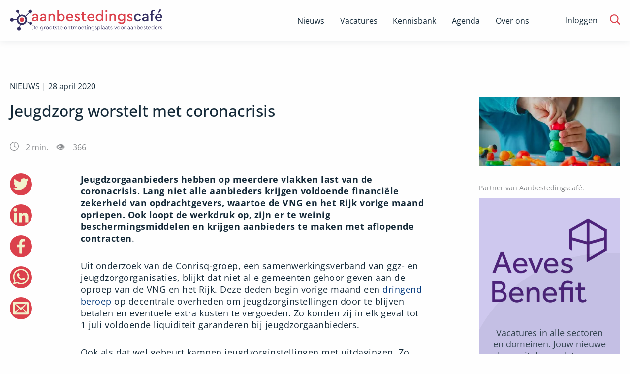

--- FILE ---
content_type: text/html; charset=utf-8
request_url: https://www.aanbestedingscafe.nl/jeugdzorg-worstelt-met-coronacrisis
body_size: 9993
content:
<!DOCTYPE html><html lang="nl"><head><meta charSet="utf-8" data-next-head=""/><meta name="viewport" content="width=device-width" data-next-head=""/><title data-next-head="">Jeugdzorg worstelt met coronacrisis - AanbestedingsCafe</title><link rel="canonical" href="https://www.aanbestedingscafe.nl/jeugdzorg-worstelt-met-coronacrisis" data-next-head=""/><meta name="description" data-next-head=""/><meta name="robots" content="index" data-next-head=""/><meta property="og:title" content="Jeugdzorg worstelt met coronacrisis - AanbestedingsCafe" data-next-head=""/><meta property="og:description" data-next-head=""/><meta property="og:url" content="https://www.aanbestedingscafe.nl/jeugdzorg-worstelt-met-coronacrisis" data-next-head=""/><meta property="og:image" content="https://image.aanbestedingscafe.nl/wp-content/uploads/2020/04/AdobeStock_243627643-scaled.jpeg" data-next-head=""/><meta property="og:image:type" content="image/jpeg" data-next-head=""/><meta property="og:image:width" content="2560" data-next-head=""/><meta property="og:image:height" content="1707" data-next-head=""/><link rel="preload" href="/fonts/OpenSans/OpenSans-Regular.ttf" as="font" type="font/ttf" crossorigin="anonymous" data-next-head=""/><link rel="preload" href="/fonts/OpenSans/OpenSans-Medium.ttf" as="font" type="font/ttf" crossorigin="anonymous" data-next-head=""/><link rel="preload" href="/fonts/OpenSans/OpenSans-Light.ttf" as="font" type="font/ttf" crossorigin="anonymous" data-next-head=""/><link rel="preload" href="/fonts/OpenSans/OpenSans-Bold.ttf" as="font" type="font/ttf" crossorigin="anonymous" data-next-head=""/><link rel="preload" href="/_next/static/css/8daefa3ee2b8330a.css" as="style"/><link rel="stylesheet" href="/_next/static/css/8daefa3ee2b8330a.css" data-n-g=""/><noscript data-n-css=""></noscript><script defer="" noModule="" src="/_next/static/chunks/polyfills-42372ed130431b0a.js"></script><script id="gtm-script" src="/gtm-ac.js" defer="" data-nscript="beforeInteractive"></script><script src="/_next/static/chunks/webpack-0e19adba31eba070.js" defer=""></script><script src="/_next/static/chunks/framework-47e1ff620d7adf85.js" defer=""></script><script src="/_next/static/chunks/main-b200abd6aaf2a9c0.js" defer=""></script><script src="/_next/static/chunks/pages/_app-5ab8cc41e6756ebb.js" defer=""></script><script src="/_next/static/chunks/pages/%5B...slug%5D-6e49b8e4a71d2966.js" defer=""></script><script src="/_next/static/9FMAC9RoYbrgeZpYa-_Mq/_buildManifest.js" defer=""></script><script src="/_next/static/9FMAC9RoYbrgeZpYa-_Mq/_ssgManifest.js" defer=""></script></head><body><div id="__next"><noscript><iframe src="https://www.googletagmanager.com/ns.html?id=GTM-KQFQWF9" height="0" width="0" style="display:none;visibility:hidden"></iframe></noscript><div class="page-wrapper aanbestedingscafe"><header id="header" class="Header_header__1RJ5C Header_ac__Ij_7u"><div class="row"><div class="small-12 xlarge-4 column top-header Header_top-header__ziyqr" itemScope="" itemType="https://schema.org/Organization"><div class="Header_wrapper__oh5kW wrapper"><a itemProp="url" href="/" class="Header_logo__X2AKx logo" title="Aanbestedingscafé"><span style="box-sizing:border-box;display:inline-block;overflow:hidden;width:initial;height:initial;background:none;opacity:1;border:0;margin:0;padding:0;position:relative;max-width:100%"><span style="box-sizing:border-box;display:block;width:initial;height:initial;background:none;opacity:1;border:0;margin:0;padding:0;max-width:100%"><img style="display:block;max-width:100%;width:initial;height:initial;background:none;opacity:1;border:0;margin:0;padding:0" alt="" aria-hidden="true" src="data:image/svg+xml,%3csvg%20xmlns=%27http://www.w3.org/2000/svg%27%20version=%271.1%27%20width=%27310%27%20height=%2755%27/%3e"/></span><img itemProp="logo" alt="Logo van Aanbestedingscafe, alles over aanbesteden" src="[data-uri]" decoding="async" data-nimg="intrinsic" style="position:absolute;top:0;left:0;bottom:0;right:0;box-sizing:border-box;padding:0;border:none;margin:auto;display:block;width:0;height:0;min-width:100%;max-width:100%;min-height:100%;max-height:100%"/><noscript><img itemProp="logo" alt="Logo van Aanbestedingscafe, alles over aanbesteden" loading="lazy" decoding="async" data-nimg="intrinsic" style="position:absolute;top:0;left:0;bottom:0;right:0;box-sizing:border-box;padding:0;border:none;margin:auto;display:block;width:0;height:0;min-width:100%;max-width:100%;min-height:100%;max-height:100%" srcSet="/logos/Logo-aanbesteden.svg 1x, /logos/Logo-aanbesteden.svg 2x" src="/logos/Logo-aanbesteden.svg"/></noscript></span></a><button class="Header_hamburger__IY_kL hamburger hamburger--slider" aria-label="Open menu" type="button"><span class="hamburger-box"><span class="hamburger-inner"></span></span></button></div></div><div class="small-12 xlarge-8 column Header_desktop-nav__Xb998"><div class="Header_menu-menu-container__mxauO"></div><div class="Header_remainder-items__6pZuD" id="remainder-items"><div class="Header_wrapper__oh5kW"><span class="Header_login__P91Cq login_button">Inloggen</span><div class="Header_search-form__EX5hc header_zoekbalk"><input class="" placeholder="Zoek binnen Aanbestedingscafé" name="s"/></div><span class="Header_search-icon__x6gA1"><span id="Magnifying_glass" class="Header_magnifying-glass__nuSVJ"><svg xmlns="http://www.w3.org/2000/svg" viewBox="0 0 30 30"><path d="M12.58 22.12a9.5 9.5 0 1 1 9.5-9.49 9.55 9.55 0 0 1-9.5 9.49m16.89 5.1-7-7a12.37 12.37 0 0 0 2.61-7.59 12.45 12.45 0 1 0-4.71 9.79l7 7a1.45 1.45 0 0 0 2.1 0 1.55 1.55 0 0 0 0-2.2" class="magnifying-glass_svg__cls-1" data-name="Magnifying glass"></path></svg></span><span id="Close" class="Header_close__8ZA4n Header_hidden__WVEMm"><svg xmlns="http://www.w3.org/2000/svg" viewBox="0 0 30 30"><path d="m13.59 15-9.2-9.19a1 1 0 0 1 1.42-1.42l9.19 9.2 9.19-9.2a1 1 0 0 1 1.42 1.42L16.41 15l9.2 9.19a1 1 0 0 1-1.42 1.42L15 16.41l-9.19 9.2a1 1 0 0 1-1.42-1.42Z" class="close_svg__cls-1"></path></svg></span></span></div></div></div><div class="small-12 column Header_navigation__agipq"><div class="Header_dropdown_wrapper__8S8GZ" style="height:0"><div class="Header_menu-menu-container__mxauO"></div><div class="Header_remainder-items__6pZuD column small-12"><div class="Header_wrapper__oh5kW"><span class="Header_login__P91Cq link-arrow" aria-label="login">Inloggen</span><div class="Header_search-form__EX5hc header_zoekbalk"><div class="Input_input_wrap__uxI7o"><input class="Input_input__sQKzE" placeholder="Zoek binnen Aanbestedingscafé" name="s"/></div><button class="button_button__atjat button_search__ts9Xo button_aanbestedingscafe__BpeQU" type="submit" aria-label="Zoek naar artikelen"></button></div></div></div></div></div></div></header><main class="content-wrapper Layout_content_wrapper___SFYB"></main><footer class="Footer_page-footer___spV9 Footer_aanbestedingscafe__cv0TV"><div id="Footer_partners__TujaH" class="text-center"><h2 class="Footer_footer-header__4xPHn">Onze Partners</h2><div class="Footer_onze-partners-wrapper__l6IuO"></div><div class="Footer_link_section__AAX_p"><p class="tipredactie_button_wrap__WyPe8 tipredactie_redactie__9odNO tipredactie_footer__HO8OW tipredactie_aanbestedingscafe__EotC0"><a href="/partner-worden" title="Ook partner worden? Bekijk de mogelijkheden" class="tipredactie_button__P1ek8">Ook partner worden? Bekijk de mogelijkheden<!-- --> <span id="tipredactie_arrow_wrap__TGvCv"><svg xmlns="http://www.w3.org/2000/svg" viewBox="0 0 30 30"><path d="M22.76 14.08 9.06.38a1.27 1.27 0 0 0-1.82 0 1.28 1.28 0 0 0 0 1.81L20 15 7.24 27.81a1.28 1.28 0 1 0 1.81 1.81l13.71-13.7a1.4 1.4 0 0 0 .29-.44 1.29 1.29 0 0 0-.29-1.4" style="fill:#00377b;fill-rule:evenodd"></path></svg></span></a></p></div></div><div id="Footer_main-footer__5L2TH"><div class="Footer_bg__IP5XQ"><img alt="Footer background" loading="lazy" decoding="async" data-nimg="fill" style="position:absolute;height:100%;width:100%;left:0;top:0;right:0;bottom:0;object-fit:cover;object-position:center;color:transparent" sizes="100vw" srcSet="/_next/image?url=%2Fimg%2Fac-achtergrond-footer.png&amp;w=640&amp;q=75 640w, /_next/image?url=%2Fimg%2Fac-achtergrond-footer.png&amp;w=750&amp;q=75 750w, /_next/image?url=%2Fimg%2Fac-achtergrond-footer.png&amp;w=828&amp;q=75 828w, /_next/image?url=%2Fimg%2Fac-achtergrond-footer.png&amp;w=1080&amp;q=75 1080w, /_next/image?url=%2Fimg%2Fac-achtergrond-footer.png&amp;w=1200&amp;q=75 1200w, /_next/image?url=%2Fimg%2Fac-achtergrond-footer.png&amp;w=1920&amp;q=75 1920w, /_next/image?url=%2Fimg%2Fac-achtergrond-footer.png&amp;w=2048&amp;q=75 2048w, /_next/image?url=%2Fimg%2Fac-achtergrond-footer.png&amp;w=3840&amp;q=75 3840w" src="/_next/image?url=%2Fimg%2Fac-achtergrond-footer.png&amp;w=3840&amp;q=75"/></div><div class="row Footer_inner__sTyQi"><div class="Footer_shortlinks__42RmH small-12 medium-4 columns"><a href="/contact" class="Footer_info-link__8sY7A" title="Meer informatie"><div class="Footer_icon__1WoNX Footer_schrijf_voor_ons__tzP1E"></div>Schrijf voor ons</a><a href="/informatie-over-het-plaatsen-van-een-vacature" title="Plaats een vacature" class="Footer_info-link__8sY7A"><div class="Footer_icon__1WoNX Footer_vacature_plaatsen__PZ74s"></div>Plaats vacature</a><a href="/partner-worden" title="Word partner" class="Footer_info-link__8sY7A"><div class="Footer_icon__1WoNX Footer_partner__QDMi_"></div>Word partner</a><a href="/contact" title="Neem contact met ons op" class="Footer_info-link__8sY7A"><div class="Footer_icon__1WoNX Footer_contact__oCwvS"></div>Contact</a></div><div class="Footer_newsletter__jBz4L small-12 medium-4 columns"><h3 class="Footer_partner-header__Ixlem">Blijf op de hoogte via onze nieuwsbrief</h3><form class="Footer_newsletter-form__CRM4U"><div class="Input_input_wrap__uxI7o"><input class="test Input_input__sQKzE" type="email" placeholder="e-mailadres" name="e_mail"/></div><button class="button_button__atjat button_subscribe__344wY button_aanbestedingscafe__BpeQU" type="submit" aria-label="Verstuur inschrijving">Inschrijven</button></form></div></div></div><div id="Footer_bottom-footer__5Rbde"><div class="row Footer_inner__sTyQi"><div class="Footer_social-media__RQxFB small-12 large-4 columns"><a class="Footer_social-icon__RHTYx Footer_facebook__eItg_" target="_blank" rel="noreferrer" href="https://www.facebook.com/aanbestedingscafe/" title="Facebook"></a><a class="Footer_social-icon__RHTYx Footer_twitter__rw7FX" target="_blank" rel="noreferrer" href="https://twitter.com/aanbestcafe" title="Twitter"></a><a class="Footer_social-icon__RHTYx Footer_linkedin__yxg5y" target="_blank" rel="noreferrer" href="https://www.linkedin.com/company/aanbestedingscafe.nl/" title="LinkedIn"></a><a class="Footer_social-icon__RHTYx Footer_rss__qVzCq" target="_blank" rel="noreferrer" href="/rss-feeds" title="RSS"></a></div><div class="Footer_links__y6OjA small-12 large-8 columns"><span class="Footer_copyright__tIke_">© <!-- -->2026<!-- --> </span><div class="Footer_menu-footermenu-container__iZSh4"></div></div></div></div></footer></div></div><script id="__NEXT_DATA__" type="application/json">{"props":{"pageProps":{"data":{"artikel":{"id":8959,"wp_id":218976,"omgeving":"ac","status":"publish","plaatsingsdatum":"2020-04-28 12:15:00","slug":"jeugdzorg-worstelt-met-coronacrisis","titel":"Jeugdzorg worstelt met coronacrisis","content":"[{\"blockName\":\"tadv\\/classic-paragraph\",\"attrs\":[],\"innerBlocks\":[],\"innerHTML\":\"\u003cp\u003e\u003cstrong\u003eJeugdzorgaanbieders hebben op meerdere vlakken last van de coronacrisis. Lang niet alle aanbieders krijgen voldoende financi\\u00eble zekerheid van opdrachtgevers, waartoe de VNG en het Rijk vorige maand opriepen. Ook loopt de werkdruk op, zijn er te weinig beschermingsmiddelen en krijgen aanbieders te maken met aflopende contracten\u003c\\/strong\u003e.\u003c\\/p\u003e\\n\u003cp\u003eUit onderzoek van de Conrisq-groep, een samenwerkingsverband van ggz- en jeugdzorgorganisaties, blijkt dat niet alle gemeenten gehoor geven aan de oproep van de VNG en het Rijk. Deze deden begin vorige maand een \u003ca href=\\\"https:\\/\\/www.aanbestedingscafe.nl\\/coronacrisis-rijk-en-vng-roepen-gemeenten-op-jeugdzorgaanbieders-te-steunen\\/\\\"\u003edringend beroep\u003c\\/a\u003e op decentrale overheden om jeugdzorginstellingen door te blijven betalen en eventuele extra kosten te vergoeden. Zo konden zij in elk geval tot 1 juli voldoende liquiditeit garanderen bij jeugdzorgaanbieders.\u003c\\/p\u003e\\n\u003cp\u003eOok als dat wel gebeurt kampen jeugdzorginstellingen met uitdagingen. Zo zijn er te weinig beschermingsmiddelen voor zorgverleners en loopt de werkdruk op. Jongeren in gesloten instellingen moeten vaker binnen blijven en het verlenen van zorg op afstand, met behulp van beeldbellen, legt ook extra druk op hulpverleners.\u003c\\/p\u003e\\n\u003cp\u003e\u003cstrong\u003eAanbestedingsdruk\u003cbr \\/\u003e\u003c\\/strong\u003eDaarnaast lopen contracten binnen de jeugdzorg dit jaar af. Instellingen zullen boven op de al stijgende werkdruk aan de slag moeten met nieuwe aanbestedingstrajecten. Conrisq adviseert waar mogelijk bestaande contracten te verlengen, maar raadt in alle gevallen aan te kijken naar de veranderende zorgbehoefte op de lange termijn. In nieuwe contracten moet ook voor de lange termijn rekening worden gehouden met zorg op afstand en het werken in kleinere groepen.\u003c\\/p\u003e\\n\u003cp\u003eBron: \u003ca href=\\\"https:\\/\\/www.zorgvisie.nl\\/gemeentes-komen-jeugdzorg-nog-amper-tegemoet-in-coronacrisis\\/\\\"\u003eZorgvisie.nl\u003c\\/a\u003e\u003c\\/p\u003e\\n\",\"innerContent\":[\"\\n\u003cp\u003e\u003cstrong\u003eJeugdzorgaanbieders hebben op meerdere vlakken last van de coronacrisis. Lang niet alle aanbieders krijgen voldoende financi\\u00eble zekerheid van opdrachtgevers, waartoe de VNG en het Rijk vorige maand opriepen. Ook loopt de werkdruk op, zijn er te weinig beschermingsmiddelen en krijgen aanbieders te maken met aflopende contracten\u003c\\/strong\u003e.\u003c\\/p\u003e\\n\u003cp\u003eUit onderzoek van de Conrisq-groep, een samenwerkingsverband van ggz- en jeugdzorgorganisaties, blijkt dat niet alle gemeenten gehoor geven aan de oproep van de VNG en het Rijk. Deze deden begin vorige maand een \u003ca href=\\\"https:\\/\\/www.aanbestedingscafe.nl\\/coronacrisis-rijk-en-vng-roepen-gemeenten-op-jeugdzorgaanbieders-te-steunen\\/\\\"\u003edringend beroep\u003c\\/a\u003e op decentrale overheden om jeugdzorginstellingen door te blijven betalen en eventuele extra kosten te vergoeden. Zo konden zij in elk geval tot 1 juli voldoende liquiditeit garanderen bij jeugdzorgaanbieders.\u003c\\/p\u003e\\n\u003cp\u003eOok als dat wel gebeurt kampen jeugdzorginstellingen met uitdagingen. Zo zijn er te weinig beschermingsmiddelen voor zorgverleners en loopt de werkdruk op. Jongeren in gesloten instellingen moeten vaker binnen blijven en het verlenen van zorg op afstand, met behulp van beeldbellen, legt ook extra druk op hulpverleners.\u003c\\/p\u003e\\n\u003cp\u003e\u003cstrong\u003eAanbestedingsdruk\u003cbr \\/\u003e\u003c\\/strong\u003eDaarnaast lopen contracten binnen de jeugdzorg dit jaar af. Instellingen zullen boven op de al stijgende werkdruk aan de slag moeten met nieuwe aanbestedingstrajecten. Conrisq adviseert waar mogelijk bestaande contracten te verlengen, maar raadt in alle gevallen aan te kijken naar de veranderende zorgbehoefte op de lange termijn. In nieuwe contracten moet ook voor de lange termijn rekening worden gehouden met zorg op afstand en het werken in kleinere groepen.\u003c\\/p\u003e\\n\u003cp\u003eBron: \u003ca href=\\\"https:\\/\\/www.zorgvisie.nl\\/gemeentes-komen-jeugdzorg-nog-amper-tegemoet-in-coronacrisis\\/\\\"\u003eZorgvisie.nl\u003c\\/a\u003e\u003c\\/p\u003e\\n\"]}]","in_banner":null,"tip_redactie":0,"uitgelichte_afbeelding":"https://image.aanbestedingscafe.nl/wp-content/uploads/2020/04/AdobeStock_243627643-420x280.jpeg","samenvatting":"Jeugdzorgaanbieders hebben op meerdere vlakken last van de coronacrisis. Lang niet alle aanbieders krijgen voldoende financiële zekerheid van opdrachtgevers, waartoe de VNG en het Rijk vorige maand opriepen. Ook loopt de werkdruk op, zijn er te weinig beschermingsmiddelen en krijgen aanbieders te maken met aflopende contracten. Uit onderzoek van de Conrisq-groep, een samenwerkingsverband van ggz- ","reacties_toestaan":1,"reacties":null,"video":null,"leestijd":2,"seo_titel":null,"seo_meta":"{\"title\":\"Jeugdzorg worstelt met coronacrisis - AanbestedingsCafe\",\"robots\":{\"index\":\"index\",\"follow\":\"follow\",\"max-snippet\":\"max-snippet:-1\",\"max-image-preview\":\"max-image-preview:large\",\"max-video-preview\":\"max-video-preview:-1\"},\"canonical\":\"https:\\/\\/www.aanbestedingscafe.nl\\/jeugdzorg-worstelt-met-coronacrisis\\/\",\"og_locale\":\"nl_NL\",\"og_type\":\"article\",\"og_title\":\"Jeugdzorg worstelt met coronacrisis - AanbestedingsCafe\",\"og_url\":\"https:\\/\\/www.aanbestedingscafe.nl\\/jeugdzorg-worstelt-met-coronacrisis\\/\",\"og_site_name\":\"AanbestedingsCafe\",\"article_published_time\":\"2020-04-28T10:15:00+00:00\",\"article_modified_time\":\"2020-05-07T09:26:50+00:00\",\"og_image\":[{\"width\":2560,\"height\":1707,\"url\":\"https:\\/\\/image.aanbestedingscafe.nl\\/wp-content\\/uploads\\/2020\\/04\\/AdobeStock_243627643-scaled.jpeg\",\"type\":\"image\\/jpeg\"}],\"author\":\"Eline Lagendijk\",\"twitter_card\":\"summary_large_image\",\"twitter_misc\":{\"Geschreven door\":\"Eline Lagendijk\",\"Geschatte leestijd\":\"1 minuut\"},\"seo_title\":null}","parent_id":null,"created_at":"2023-09-11T14:30:06.000000Z","updated_at":"2023-09-25T16:41:06.000000Z","deleted_at":null,"categorieen":[],"related_posts":[{"id":37609,"wp_id":231165,"omgeving":2,"status":1,"plaatsingsdatum":"2026-01-22 06:00:00","slug":"strengere-via-eis-raakt-aanbestedingen","titel":"Strengere ViA-eis raakt aanbestedingen","content":"[{\"blockName\":\"core\\/paragraph\",\"attrs\":[],\"innerBlocks\":[],\"innerHTML\":\"\u003cp\u003eDe Governance Code Veiligheid in de Bouw heeft de geactualiseerde Handreiking Veiligheid in Aanbestedingen (ViA) gepubliceerd. Aanleiding is de aanscherping van de veiligheidseis: vanaf 1 juli 2026 geldt voor alle ketenpartners in de bouw een minimaal veiligheidsvolwassenheidsniveau 3 (calculatief). Dat is een duidelijke verzwaring ten opzichte van de huidige ViA-eis.\u003c\\/p\u003e\\n\",\"innerContent\":[\"\\n\u003cp\u003eDe Governance Code Veiligheid in de Bouw heeft de geactualiseerde Handreiking Veiligheid in Aanbestedingen (ViA) gepubliceerd. Aanleiding is de aanscherping van de veiligheidseis: vanaf 1 juli 2026 geldt voor alle ketenpartners in de bouw een minimaal veiligheidsvolwassenheidsniveau 3 (calculatief). Dat is een duidelijke verzwaring ten opzichte van de huidige ViA-eis.\u003c\\/p\u003e\\n\"]},{\"blockName\":null,\"attrs\":[],\"innerBlocks\":[],\"innerHTML\":\"\",\"innerContent\":[\"\\n\\n\"]},{\"blockName\":\"core\\/heading\",\"attrs\":[],\"innerBlocks\":[],\"innerHTML\":\"\u003ch2 class=\\\"wp-block-heading\\\"\u003eWat verandert er?\u003c\\/h2\u003e\\n\",\"innerContent\":[\"\\n\u003ch2 class=\\\"wp-block-heading\\\"\u003eWat verandert er?\u003c\\/h2\u003e\\n\"]},{\"blockName\":null,\"attrs\":[],\"innerBlocks\":[],\"innerHTML\":\"\",\"innerContent\":[\"\\n\\n\"]},{\"blockName\":\"core\\/paragraph\",\"attrs\":[],\"innerBlocks\":[],\"innerHTML\":\"\u003cp\u003eDe belangrijkste wijzigingen op een rij:\u003c\\/p\u003e\\n\",\"innerContent\":[\"\\n\u003cp\u003eDe belangrijkste wijzigingen op een rij:\u003c\\/p\u003e\\n\"]},{\"blockName\":null,\"attrs\":[],\"innerBlocks\":[],\"innerHTML\":\"\",\"innerContent\":[\"\\n\\n\"]},{\"blockName\":\"core\\/list\",\"attrs\":[],\"innerBlocks\":[{\"blockName\":\"core\\/list-item\",\"attrs\":[],\"innerBlocks\":[],\"innerHTML\":\"\\n\u003cli\u003eViA-eis Niveau 3\u003cbr\u003eVerplicht voor opdrachtnemers, leveranciers en adviesbureaus bij contracten vanaf \\u20ac100.000. Ook opdrachtgevers committeren zich aan dit niveau.\u003c\\/li\u003e\\n\",\"innerContent\":[\"\\n\u003cli\u003eViA-eis Niveau 3\u003cbr\u003eVerplicht voor opdrachtnemers, leveranciers en adviesbureaus bij contracten vanaf \\u20ac100.000. Ook opdrachtgevers committeren zich aan dit niveau.\u003c\\/li\u003e\\n\"]},{\"blockName\":\"core\\/list-item\",\"attrs\":[],\"innerBlocks\":[],\"innerHTML\":\"\\n\u003cli\u003eVan \\u2018Tredes\\u2019 naar \\u2018Niveaus\\u2019\u003cbr\u003eDe handreiking is voorbereid op nieuwe bewijsmiddelen die zijn gebaseerd op de veiligheidsladder van Hudson. De terminologie is daarop aangepast.\u003c\\/li\u003e\\n\",\"innerContent\":[\"\\n\u003cli\u003eVan \\u2018Tredes\\u2019 naar \\u2018Niveaus\\u2019\u003cbr\u003eDe handreiking is voorbereid op nieuwe bewijsmiddelen die zijn gebaseerd op de veiligheidsladder van Hudson. De terminologie is daarop aangepast.\u003c\\/li\u003e\\n\"]},{\"blockName\":\"core\\/list-item\",\"attrs\":[],\"innerBlocks\":[],\"innerHTML\":\"\\n\u003cli\u003eApproved Self Assessment vervalt\u003cbr\u003eIn plaats daarvan is SCL Light toegevoegd als bewijsmiddel voor kleinere organisaties.\u003c\\/li\u003e\\n\",\"innerContent\":[\"\\n\u003cli\u003eApproved Self Assessment vervalt\u003cbr\u003eIn plaats daarvan is SCL Light toegevoegd als bewijsmiddel voor kleinere organisaties.\u003c\\/li\u003e\\n\"]},{\"blockName\":\"core\\/list-item\",\"attrs\":[],\"innerBlocks\":[],\"innerHTML\":\"\\n\u003cli\u003eMeer keuzevrijheid in bewijsmiddelen\u003cbr\u003eDe risicomatrix wordt niet langer gebruikt om het vereiste bewijsmiddel te bepalen. Organisaties mogen nu, binnen de kaders van de handreiking en de schemabeheerder, zelf kiezen hoe zij aantonen dat zij aan de ViA-eis voldoen.\u003c\\/li\u003e\\n\",\"innerContent\":[\"\\n\u003cli\u003eMeer keuzevrijheid in bewijsmiddelen\u003cbr\u003eDe risicomatrix wordt niet langer gebruikt om het vereiste bewijsmiddel te bepalen. Organisaties mogen nu, binnen de kaders van de handreiking en de schemabeheerder, zelf kiezen hoe zij aantonen dat zij aan de ViA-eis voldoen.\u003c\\/li\u003e\\n\"]}],\"innerHTML\":\"\u003cul class=\\\"wp-block-list\\\"\u003e\\n\u003c\\/ul\u003e\\n\",\"innerContent\":[\"\\n\u003cul class=\\\"wp-block-list\\\"\u003e\",null,\"\\n\\n\",null,\"\\n\\n\",null,\"\\n\\n\",null,\"\u003c\\/ul\u003e\\n\"]},{\"blockName\":null,\"attrs\":[],\"innerBlocks\":[],\"innerHTML\":\"\",\"innerContent\":[\"\\n\\n\"]},{\"blockName\":\"core\\/heading\",\"attrs\":[],\"innerBlocks\":[],\"innerHTML\":\"\u003ch2 class=\\\"wp-block-heading\\\"\u003eVerplicht per 1 juli 2026\u003c\\/h2\u003e\\n\",\"innerContent\":[\"\\n\u003ch2 class=\\\"wp-block-heading\\\"\u003eVerplicht per 1 juli 2026\u003c\\/h2\u003e\\n\"]},{\"blockName\":null,\"attrs\":[],\"innerBlocks\":[],\"innerHTML\":\"\",\"innerContent\":[\"\\n\\n\"]},{\"blockName\":\"core\\/paragraph\",\"attrs\":[],\"innerBlocks\":[],\"innerHTML\":\"\u003cp\u003eMet ViA wil de sector het veiligheidsbewustzijn in de hele bouwketen verhogen: van ontwerp en uitvoering tot beheer en onderhoud. De aangescherpte eis markeert een volgende stap richting structureel veiliger werken.\u003c\\/p\u003e\\n\",\"innerContent\":[\"\\n\u003cp\u003eMet ViA wil de sector het veiligheidsbewustzijn in de hele bouwketen verhogen: van ontwerp en uitvoering tot beheer en onderhoud. De aangescherpte eis markeert een volgende stap richting structureel veiliger werken.\u003c\\/p\u003e\\n\"]},{\"blockName\":null,\"attrs\":[],\"innerBlocks\":[],\"innerHTML\":\"\",\"innerContent\":[\"\\n\\n\"]},{\"blockName\":\"core\\/paragraph\",\"attrs\":[],\"innerBlocks\":[],\"innerHTML\":\"\u003cp\u003eDe vernieuwde handreiking biedt opdrachtgevers, zowel publiek als privaat,concrete handvatten om ViA op te nemen als geschiktheids-, selectie- of contracteis, binnen de kaders van de Aanbestedingswet 2012.\u003c\\/p\u003e\\n\",\"innerContent\":[\"\\n\u003cp\u003eDe vernieuwde handreiking biedt opdrachtgevers, zowel publiek als privaat,concrete handvatten om ViA op te nemen als geschiktheids-, selectie- of contracteis, binnen de kaders van de Aanbestedingswet 2012.\u003c\\/p\u003e\\n\"]},{\"blockName\":null,\"attrs\":[],\"innerBlocks\":[],\"innerHTML\":\"\",\"innerContent\":[\"\\n\\n\"]},{\"blockName\":\"core\\/heading\",\"attrs\":[],\"innerBlocks\":[],\"innerHTML\":\"\u003ch2 class=\\\"wp-block-heading\\\"\u003eActie vereist voor marktpartijen\u003c\\/h2\u003e\\n\",\"innerContent\":[\"\\n\u003ch2 class=\\\"wp-block-heading\\\"\u003eActie vereist voor marktpartijen\u003c\\/h2\u003e\\n\"]},{\"blockName\":null,\"attrs\":[],\"innerBlocks\":[],\"innerHTML\":\"\",\"innerContent\":[\"\\n\\n\"]},{\"blockName\":\"core\\/paragraph\",\"attrs\":[],\"innerBlocks\":[],\"innerHTML\":\"\u003cp\u003eIngenieursbureaus, bouw- en installatiebedrijven en leveranciers moeten uiterlijk 1 juli 2026 beschikken over een geldig bewijsmiddel op niveau 3 (bijvoorbeeld een SCL-certificaat). De handreiking is direct toepasbaar. Bij twijfel over proportionaliteit of toepassing wordt geadviseerd tijdig af te stemmen met de opdrachtgever of een certificerende instelling.\u003c\\/p\u003e\\n\",\"innerContent\":[\"\\n\u003cp\u003eIngenieursbureaus, bouw- en installatiebedrijven en leveranciers moeten uiterlijk 1 juli 2026 beschikken over een geldig bewijsmiddel op niveau 3 (bijvoorbeeld een SCL-certificaat). De handreiking is direct toepasbaar. Bij twijfel over proportionaliteit of toepassing wordt geadviseerd tijdig af te stemmen met de opdrachtgever of een certificerende instelling.\u003c\\/p\u003e\\n\"]},{\"blockName\":null,\"attrs\":[],\"innerBlocks\":[],\"innerHTML\":\"\",\"innerContent\":[\"\\n\\n\"]},{\"blockName\":\"core\\/heading\",\"attrs\":{\"level\":3},\"innerBlocks\":[],\"innerHTML\":\"\u003ch3 class=\\\"wp-block-heading\\\"\u003eVCA-MAX nog niet erkend\u003c\\/h3\u003e\\n\",\"innerContent\":[\"\\n\u003ch3 class=\\\"wp-block-heading\\\"\u003eVCA-MAX nog niet erkend\u003c\\/h3\u003e\\n\"]},{\"blockName\":null,\"attrs\":[],\"innerBlocks\":[],\"innerHTML\":\"\",\"innerContent\":[\"\\n\\n\"]},{\"blockName\":\"core\\/paragraph\",\"attrs\":[],\"innerBlocks\":[],\"innerHTML\":\"\u003cp\u003eHet VCA-MAX-certificaat is nog niet opgenomen als geaccepteerd bewijsmiddel binnen ViA. SSVV heeft hiervoor een aanvullende gedragsmodule ontwikkeld. De GCVB heeft de Universiteit Antwerpen en TNO opdracht gegeven onderzoek te doen naar de gelijkwaardigheid van VCA-MAX ten opzichte van de huidige ViA-bewijsmiddelen.\u003c\\/p\u003e\\n\",\"innerContent\":[\"\\n\u003cp\u003eHet VCA-MAX-certificaat is nog niet opgenomen als geaccepteerd bewijsmiddel binnen ViA. SSVV heeft hiervoor een aanvullende gedragsmodule ontwikkeld. De GCVB heeft de Universiteit Antwerpen en TNO opdracht gegeven onderzoek te doen naar de gelijkwaardigheid van VCA-MAX ten opzichte van de huidige ViA-bewijsmiddelen.\u003c\\/p\u003e\\n\"]},{\"blockName\":null,\"attrs\":[],\"innerBlocks\":[],\"innerHTML\":\"\",\"innerContent\":[\"\\n\\n\"]},{\"blockName\":\"core\\/paragraph\",\"attrs\":[],\"innerBlocks\":[],\"innerHTML\":\"\u003cp\u003eBron: \u003ca href=\\\"https:\\/\\/www.bouwendnederland.nl\\/nieuws\\/algemeen\\/vernieuwde-handreiking-veiligheid-in-aanbestedingen-via-gepubliceerd\\\" target=\\\"_blank\\\" rel=\\\"noreferrer noopener\\\"\u003eBouwendnederland.nl\u003c\\/a\u003e\u003c\\/p\u003e\\n\",\"innerContent\":[\"\\n\u003cp\u003eBron: \u003ca href=\\\"https:\\/\\/www.bouwendnederland.nl\\/nieuws\\/algemeen\\/vernieuwde-handreiking-veiligheid-in-aanbestedingen-via-gepubliceerd\\\" target=\\\"_blank\\\" rel=\\\"noreferrer noopener\\\"\u003eBouwendnederland.nl\u003c\\/a\u003e\u003c\\/p\u003e\\n\"]}]","auteur_id":81,"in_banner":1,"tip_redactie":0,"uitgelichte_afbeelding":"https://image.aanbestedingscafe.nl/wp-content/uploads/2024/02/bouw_construction_contract.jpg","samenvatting":"De Governance Code Veiligheid in de Bouw heeft de geactualiseerde Handreiking Veiligheid in Aanbestedingen (ViA) gepubliceerd. Aanleiding is de aanscherping van de veiligheidseis: vanaf 1 juli 2026 geldt voor alle ketenpartners in de bouw een minimaal veiligheidsvolwassenheidsniveau 3 (calculatief). Dat is een duidelijke verzwaring ten opzichte van de huidige ViA-eis. Wat verandert er? De belangrijkste wijzigingen op een rij: Verplicht per 1 juli 2026 Met ViA wil de sector het veiligheidsbewustzijn in de hele bouwketen verhogen: van ontwerp en uitvoering tot beheer en onderhoud. De aangescherpte eis markeert een volgende stap richting structureel veiliger werken. De vernieuwde handreiking biedt opdrachtgevers, ","reacties_toestaan":1,"reacties":null,"video":null,"leestijd":2,"seo_titel":null,"seo_meta":"{\"title\":\"Strengere ViA-eis raakt aanbestedingen - AanbestedingsCafe\",\"description\":\"De Governance Code Veiligheid in de Bouw heeft de geactualiseerde Handreiking Veiligheid in Aanbestedingen (ViA) gepubliceerd. Aanleiding is de aanscherping van de veiligheidseis: vanaf 1 juli 2026 geldt voor alle ketenpartners in de bouw een minimaal veiligheidsvolwassenheidsniveau 3 (calculatief). Dat is een duidelijke verzwaring ten opzichte van de huidige ViA-eis.\",\"robots\":{\"index\":\"index\",\"follow\":\"follow\",\"max-snippet\":\"max-snippet:-1\",\"max-image-preview\":\"max-image-preview:large\",\"max-video-preview\":\"max-video-preview:-1\"},\"canonical\":\"https:\\/\\/www.aanbestedingscafe.nl\\/?p=231165\",\"og_locale\":\"nl_NL\",\"og_type\":\"article\",\"og_title\":\"Strengere ViA-eis raakt aanbestedingen - AanbestedingsCafe\",\"og_description\":\"De Governance Code Veiligheid in de Bouw heeft de geactualiseerde Handreiking Veiligheid in Aanbestedingen (ViA) gepubliceerd. Aanleiding is de aanscherping van de veiligheidseis: vanaf 1 juli 2026 geldt voor alle ketenpartners in de bouw een minimaal veiligheidsvolwassenheidsniveau 3 (calculatief). Dat is een duidelijke verzwaring ten opzichte van de huidige ViA-eis.\",\"og_url\":\"https:\\/\\/www.aanbestedingscafe.nl\\/?p=231165\",\"og_site_name\":\"AanbestedingsCafe\",\"article_published_time\":\"2026-01-22T05:00:00+00:00\",\"og_image\":[{\"width\":360,\"height\":238,\"url\":\"https:\\/\\/image.aanbestedingscafe.nl\\/wp-content\\/uploads\\/2024\\/02\\/bouw_construction_contract.jpg\",\"type\":\"image\\/jpeg\"}],\"author\":\"Redactie\",\"twitter_card\":\"summary_large_image\",\"twitter_misc\":{\"Geschreven door\":\"Redactie\",\"Geschatte leestijd\":\"2 minuten\"},\"seo_title\":null}","parent_id":null,"created_at":"2026-01-19T13:21:03.000000Z","updated_at":"2026-01-22T05:01:03.000000Z","deleted_at":null},{"id":37606,"wp_id":231162,"omgeving":2,"status":1,"plaatsingsdatum":"2026-01-21 06:00:00","slug":"flevoland-verkent-gezamenlijke-inkoop-jeugdhulp","titel":"Gemeenten verkennen gezamenlijke inkoop jeugdhulp","content":"[{\"blockName\":\"core\\/paragraph\",\"attrs\":[],\"innerBlocks\":[],\"innerHTML\":\"\u003cp\u003eGemeenten in Flevoland overwegen om samen met gemeenten uit de regio\\u2019s Utrecht en Eemland de jeugdhulp met verblijf gezamenlijk in te kopen. Het gaat om de meest specialistische en intensieve vorm van jeugdhulp, bedoeld voor een relatief kleine maar complexe doelgroep.\u003c\\/p\u003e\\n\",\"innerContent\":[\"\\n\u003cp\u003eGemeenten in Flevoland overwegen om samen met gemeenten uit de regio\\u2019s Utrecht en Eemland de jeugdhulp met verblijf gezamenlijk in te kopen. Het gaat om de meest specialistische en intensieve vorm van jeugdhulp, bedoeld voor een relatief kleine maar complexe doelgroep.\u003c\\/p\u003e\\n\"]},{\"blockName\":null,\"attrs\":[],\"innerBlocks\":[],\"innerHTML\":\"\",\"innerContent\":[\"\\n\\n\"]},{\"blockName\":\"core\\/paragraph\",\"attrs\":[],\"innerBlocks\":[],\"innerHTML\":\"\u003cp\u003eDe Flevolandse gemeenten Almere, Dronten, Lelystad, Noordoostpolder en Urk werken al langer samen op dit terrein, maar lopen daarbij tegen schaalgrenzen aan. Voor een volledig dekkend zorgaanbod blijkt de regionale omvang onvoldoende. Dat melden regionale media.\u003c\\/p\u003e\\n\",\"innerContent\":[\"\\n\u003cp\u003eDe Flevolandse gemeenten Almere, Dronten, Lelystad, Noordoostpolder en Urk werken al langer samen op dit terrein, maar lopen daarbij tegen schaalgrenzen aan. Voor een volledig dekkend zorgaanbod blijkt de regionale omvang onvoldoende. Dat melden regionale media.\u003c\\/p\u003e\\n\"]},{\"blockName\":null,\"attrs\":[],\"innerBlocks\":[],\"innerHTML\":\"\",\"innerContent\":[\"\\n\\n\"]},{\"blockName\":\"core\\/paragraph\",\"attrs\":[],\"innerBlocks\":[],\"innerHTML\":\"\u003cp\u003eVolgens het college van burgemeester en wethouders van de gemeente Dronten is opschaling noodzakelijk: door samen te werken met in totaal 24 gemeenten uit Utrecht en Eemland ontstaat voldoende schaal om specialistische jeugdhulp met verblijf structureel te organiseren.\u003c\\/p\u003e\\n\",\"innerContent\":[\"\\n\u003cp\u003eVolgens het college van burgemeester en wethouders van de gemeente Dronten is opschaling noodzakelijk: door samen te werken met in totaal 24 gemeenten uit Utrecht en Eemland ontstaat voldoende schaal om specialistische jeugdhulp met verblijf structureel te organiseren.\u003c\\/p\u003e\\n\"]},{\"blockName\":null,\"attrs\":[],\"innerBlocks\":[],\"innerHTML\":\"\",\"innerContent\":[\"\\n\\n\"]},{\"blockName\":\"core\\/heading\",\"attrs\":[],\"innerBlocks\":[],\"innerHTML\":\"\u003ch2 class=\\\"wp-block-heading\\\"\u003eContractmoment als aanleiding\u003c\\/h2\u003e\\n\",\"innerContent\":[\"\\n\u003ch2 class=\\\"wp-block-heading\\\"\u003eContractmoment als aanleiding\u003c\\/h2\u003e\\n\"]},{\"blockName\":null,\"attrs\":[],\"innerBlocks\":[],\"innerHTML\":\"\",\"innerContent\":[\"\\n\\n\"]},{\"blockName\":\"core\\/paragraph\",\"attrs\":[],\"innerBlocks\":[],\"innerHTML\":\"\u003cp\u003eDe timing is niet toevallig. Volgend jaar lopen in meerdere regio\\u2019s de contracten voor jeugdhulp af. Dat moment wordt aangegrepen om te onderzoeken of een gezamenlijke aanbesteding voor jeugdhulp met verblijf haalbaar en wenselijk is.\u003c\\/p\u003e\\n\",\"innerContent\":[\"\\n\u003cp\u003eDe timing is niet toevallig. Volgend jaar lopen in meerdere regio\\u2019s de contracten voor jeugdhulp af. Dat moment wordt aangegrepen om te onderzoeken of een gezamenlijke aanbesteding voor jeugdhulp met verblijf haalbaar en wenselijk is.\u003c\\/p\u003e\\n\"]},{\"blockName\":null,\"attrs\":[],\"innerBlocks\":[],\"innerHTML\":\"\",\"innerContent\":[\"\\n\\n\"]},{\"blockName\":\"core\\/paragraph\",\"attrs\":[],\"innerBlocks\":[],\"innerHTML\":\"\u003cp\u003eDe betrokken gemeenten hebben tot het najaar de tijd om te verkennen:\u003c\\/p\u003e\\n\",\"innerContent\":[\"\\n\u003cp\u003eDe betrokken gemeenten hebben tot het najaar de tijd om te verkennen:\u003c\\/p\u003e\\n\"]},{\"blockName\":null,\"attrs\":[],\"innerBlocks\":[],\"innerHTML\":\"\",\"innerContent\":[\"\\n\\n\"]},{\"blockName\":\"core\\/list\",\"attrs\":[],\"innerBlocks\":[{\"blockName\":\"core\\/list-item\",\"attrs\":[],\"innerBlocks\":[],\"innerHTML\":\"\\n\u003cli\u003eof gezamenlijke inkoop juridisch en organisatorisch uitvoerbaar is\u003c\\/li\u003e\\n\",\"innerContent\":[\"\\n\u003cli\u003eof gezamenlijke inkoop juridisch en organisatorisch uitvoerbaar is\u003c\\/li\u003e\\n\"]},{\"blockName\":\"core\\/list-item\",\"attrs\":[],\"innerBlocks\":[],\"innerHTML\":\"\\n\u003cli\u003ewelke gemeenten zich willen verbinden aan het samenwerkingsverband\u003c\\/li\u003e\\n\",\"innerContent\":[\"\\n\u003cli\u003ewelke gemeenten zich willen verbinden aan het samenwerkingsverband\u003c\\/li\u003e\\n\"]}],\"innerHTML\":\"\u003cul class=\\\"wp-block-list\\\"\u003e\\n\u003c\\/ul\u003e\\n\",\"innerContent\":[\"\\n\u003cul class=\\\"wp-block-list\\\"\u003e\",null,\"\\n\\n\",null,\"\u003c\\/ul\u003e\\n\"]},{\"blockName\":null,\"attrs\":[],\"innerBlocks\":[],\"innerHTML\":\"\",\"innerContent\":[\"\\n\\n\"]},{\"blockName\":\"core\\/heading\",\"attrs\":[],\"innerBlocks\":[],\"innerHTML\":\"\u003ch2 class=\\\"wp-block-heading\\\"\u003eGefaseerde deelname mogelijk\u003c\\/h2\u003e\\n\",\"innerContent\":[\"\\n\u003ch2 class=\\\"wp-block-heading\\\"\u003eGefaseerde deelname mogelijk\u003c\\/h2\u003e\\n\"]},{\"blockName\":null,\"attrs\":[],\"innerBlocks\":[],\"innerHTML\":\"\",\"innerContent\":[\"\\n\\n\"]},{\"blockName\":\"core\\/paragraph\",\"attrs\":[],\"innerBlocks\":[],\"innerHTML\":\"\u003cp\u003eNiet alle gemeenten hoeven direct mee te doen. In enkele regio\\u2019s zijn recent al nieuwe jeugdhulpcontracten afgesloten. Gemeenten die nu niet kunnen aansluiten, krijgen de mogelijkheid om zich op een later moment bij het samenwerkingsverband aan te sluiten.\u003c\\/p\u003e\\n\",\"innerContent\":[\"\\n\u003cp\u003eNiet alle gemeenten hoeven direct mee te doen. In enkele regio\\u2019s zijn recent al nieuwe jeugdhulpcontracten afgesloten. Gemeenten die nu niet kunnen aansluiten, krijgen de mogelijkheid om zich op een later moment bij het samenwerkingsverband aan te sluiten.\u003c\\/p\u003e\\n\"]},{\"blockName\":null,\"attrs\":[],\"innerBlocks\":[],\"innerHTML\":\"\",\"innerContent\":[\"\\n\\n\"]},{\"blockName\":\"core\\/paragraph\",\"attrs\":[],\"innerBlocks\":[],\"innerHTML\":\"\u003cp\u003eVoor aanbestedingsprofessionals laat deze verkenning zien hoe regionale schaalvergroting steeds vaker wordt ingezet om continu\\u00efteit, kwaliteit en beschikbaarheid van specialistische zorg te borgen, met directe gevolgen voor inkoopstrategie, governance en contractering.\u003c\\/p\u003e\\n\",\"innerContent\":[\"\\n\u003cp\u003eVoor aanbestedingsprofessionals laat deze verkenning zien hoe regionale schaalvergroting steeds vaker wordt ingezet om continu\\u00efteit, kwaliteit en beschikbaarheid van specialistische zorg te borgen, met directe gevolgen voor inkoopstrategie, governance en contractering.\u003c\\/p\u003e\\n\"]},{\"blockName\":null,\"attrs\":[],\"innerBlocks\":[],\"innerHTML\":\"\",\"innerContent\":[\"\\n\\n\"]},{\"blockName\":\"core\\/paragraph\",\"attrs\":[],\"innerBlocks\":[],\"innerHTML\":\"\u003c\\/p\u003e\\n\",\"innerContent\":[\"\\n\u003cp\u003e\u003c\\/p\u003e\\n\"]},{\"blockName\":null,\"attrs\":[],\"innerBlocks\":[],\"innerHTML\":\"\",\"innerContent\":[\"\\n\\n\"]},{\"blockName\":\"core\\/paragraph\",\"attrs\":[],\"innerBlocks\":[],\"innerHTML\":\"\u003cp\u003eBron: \u003ca href=\\\"https:\\/\\/www.nationalezorggids.nl\\/jeugdzorg\\/gemeenten-flevoland-overwegen-gezamenlijke-inkoop-jeugdhulp-met-verblijf\\/\\\" target=\\\"_blank\\\" rel=\\\"noreferrer noopener\\\"\u003eNationalezorggids.nl\u003c\\/a\u003e\u003c\\/p\u003e\\n\",\"innerContent\":[\"\\n\u003cp\u003eBron: \u003ca href=\\\"https:\\/\\/www.nationalezorggids.nl\\/jeugdzorg\\/gemeenten-flevoland-overwegen-gezamenlijke-inkoop-jeugdhulp-met-verblijf\\/\\\" target=\\\"_blank\\\" rel=\\\"noreferrer noopener\\\"\u003eNationalezorggids.nl\u003c\\/a\u003e\u003c\\/p\u003e\\n\"]},{\"blockName\":null,\"attrs\":[],\"innerBlocks\":[],\"innerHTML\":\"\",\"innerContent\":[\"\\n\\n\"]},{\"blockName\":\"core\\/paragraph\",\"attrs\":[],\"innerBlocks\":[],\"innerHTML\":\"\u003c\\/p\u003e\\n\",\"innerContent\":[\"\\n\u003cp\u003e\u003c\\/p\u003e\\n\"]}]","auteur_id":81,"in_banner":1,"tip_redactie":0,"uitgelichte_afbeelding":"https://image.aanbestedingscafe.nl/wp-content/uploads/2020/09/jeugdhulp.jpg","samenvatting":"Gemeenten in Flevoland overwegen om samen met gemeenten uit de regio’s Utrecht en Eemland de jeugdhulp met verblijf gezamenlijk in te kopen. Het gaat om de meest specialistische en intensieve vorm van jeugdhulp, bedoeld voor een relatief kleine maar complexe doelgroep. De Flevolandse gemeenten Almere, Dronten, Lelystad, Noordoostpolder en Urk werken al langer samen op dit terrein, maar lopen daarbij tegen schaalgrenzen aan. Voor een volledig dekkend zorgaanbod blijkt de regionale omvang onvoldoende. Dat melden regionale media. Volgens het college van burgemeester en wethouders van de gemeente Dronten is opschaling noodzakelijk: door samen te werken met in totaal 24 gemeenten ","reacties_toestaan":1,"reacties":null,"video":null,"leestijd":1,"seo_titel":null,"seo_meta":"{\"title\":\"Gemeenten verkennen gezamenlijke inkoop jeugdhulp - AanbestedingsCafe\",\"description\":\"Gemeenten in Flevoland overwegen om samen met gemeenten uit de regio\\u2019s Utrecht en Eemland de jeugdhulp met verblijf gezamenlijk in te kopen. Het gaat om de meest specialistische en intensieve vorm van jeugdhulp, bedoeld voor een relatief kleine maar complexe doelgroep.De Flevolandse gemeenten Almere, Dronten, Lelystad, Noordoostpolder en Urk werken al langer samen op dit terrein, maar lopen daarbij tegen schaalgrenzen aan. Voor een volledig dekkend zorgaanbod blijkt de regionale omvang onvoldoende. Dat melden regionale media.Volgens het college van burgemeester en wethouders van de gemeente Dronten is opschaling noodzakelijk: door samen te werken met in totaal 24 gemeenten uit Utrecht en Eemland ontstaat voldoende schaal om specialistische jeugdhulp met verblijf structureel te organiseren.\",\"robots\":{\"index\":\"index\",\"follow\":\"follow\",\"max-snippet\":\"max-snippet:-1\",\"max-image-preview\":\"max-image-preview:large\",\"max-video-preview\":\"max-video-preview:-1\"},\"canonical\":\"https:\\/\\/www.aanbestedingscafe.nl\\/?p=231162\",\"og_locale\":\"nl_NL\",\"og_type\":\"article\",\"og_title\":\"Gemeenten verkennen gezamenlijke inkoop jeugdhulp - AanbestedingsCafe\",\"og_description\":\"Gemeenten in Flevoland overwegen om samen met gemeenten uit de regio\\u2019s Utrecht en Eemland de jeugdhulp met verblijf gezamenlijk in te kopen. Het gaat om de meest specialistische en intensieve vorm van jeugdhulp, bedoeld voor een relatief kleine maar complexe doelgroep.De Flevolandse gemeenten Almere, Dronten, Lelystad, Noordoostpolder en Urk werken al langer samen op dit terrein, maar lopen daarbij tegen schaalgrenzen aan. Voor een volledig dekkend zorgaanbod blijkt de regionale omvang onvoldoende. Dat melden regionale media.Volgens het college van burgemeester en wethouders van de gemeente Dronten is opschaling noodzakelijk: door samen te werken met in totaal 24 gemeenten uit Utrecht en Eemland ontstaat voldoende schaal om specialistische jeugdhulp met verblijf structureel te organiseren.\",\"og_url\":\"https:\\/\\/www.aanbestedingscafe.nl\\/?p=231162\",\"og_site_name\":\"AanbestedingsCafe\",\"article_published_time\":\"2026-01-21T05:00:00+00:00\",\"og_image\":[{\"width\":360,\"height\":240,\"url\":\"https:\\/\\/image.aanbestedingscafe.nl\\/wp-content\\/uploads\\/2020\\/09\\/jeugdhulp.jpg\",\"type\":\"image\\/jpeg\"}],\"author\":\"Redactie\",\"twitter_card\":\"summary_large_image\",\"twitter_misc\":{\"Geschreven door\":\"Redactie\",\"Geschatte leestijd\":\"2 minuten\"},\"seo_title\":null}","parent_id":null,"created_at":"2026-01-19T13:14:03.000000Z","updated_at":"2026-01-21T05:02:03.000000Z","deleted_at":null},{"id":37624,"wp_id":231169,"omgeving":2,"status":1,"plaatsingsdatum":"2026-01-20 06:00:00","slug":"opdrachtgevers-pleiten-in-brussel-voor-modernere-europese-aanbestedingsregels","titel":"Opdrachtgevers pleiten in Brussel voor modernere Europese aanbestedingsregels","content":"[{\"blockName\":\"core\\/paragraph\",\"attrs\":[],\"innerBlocks\":[],\"innerHTML\":\"\u003cp\u003eHet Opdrachtgeversforum in de bouw heeft op 15 januari 2026 in Brussel een whitepaper aangeboden aan Jeannette Baljeu. In het document doen (semi)publieke opdrachtgevers voorstellen om de Europese aanbestedingsrichtlijnen te vereenvoudigen en beter te laten aansluiten op de huidige markt en maatschappelijke context.\u003c\\/p\u003e\\n\",\"innerContent\":[\"\\n\u003cp\u003eHet Opdrachtgeversforum in de bouw heeft op 15 januari 2026 in Brussel een whitepaper aangeboden aan Jeannette Baljeu. In het document doen (semi)publieke opdrachtgevers voorstellen om de Europese aanbestedingsrichtlijnen te vereenvoudigen en beter te laten aansluiten op de huidige markt en maatschappelijke context.\u003c\\/p\u003e\\n\"]},{\"blockName\":null,\"attrs\":[],\"innerBlocks\":[],\"innerHTML\":\"\",\"innerContent\":[\"\\n\\n\"]},{\"blockName\":\"core\\/paragraph\",\"attrs\":[],\"innerBlocks\":[],\"innerHTML\":\"\u003cp\u003eVolgens het Opdrachtgeversforum is het bestaande kader te rigide en onvoldoende toegerust op actuele uitdagingen zoals schaarste aan capaciteit, geopolitieke onzekerheid en de noodzaak tot versnelling van verduurzaming en innovatie.\u003c\\/p\u003e\\n\",\"innerContent\":[\"\\n\u003cp\u003eVolgens het Opdrachtgeversforum is het bestaande kader te rigide en onvoldoende toegerust op actuele uitdagingen zoals schaarste aan capaciteit, geopolitieke onzekerheid en de noodzaak tot versnelling van verduurzaming en innovatie.\u003c\\/p\u003e\\n\"]},{\"blockName\":null,\"attrs\":[],\"innerBlocks\":[],\"innerHTML\":\"\",\"innerContent\":[\"\\n\\n\"]},{\"blockName\":\"core\\/heading\",\"attrs\":[],\"innerBlocks\":[],\"innerHTML\":\"\u003ch2 class=\\\"wp-block-heading\\\"\u003ePositieve ontvangst in Europees Parlement\u003c\\/h2\u003e\\n\",\"innerContent\":[\"\\n\u003ch2 class=\\\"wp-block-heading\\\"\u003ePositieve ontvangst in Europees Parlement\u003c\\/h2\u003e\\n\"]},{\"blockName\":null,\"attrs\":[],\"innerBlocks\":[],\"innerHTML\":\"\",\"innerContent\":[\"\\n\\n\"]},{\"blockName\":\"core\\/paragraph\",\"attrs\":[],\"innerBlocks\":[],\"innerHTML\":\"\u003cp\u003eBaljeu reageerde positief op de voorstellen. Zij benadrukte dat de Europese aanbestedingsregels al meer dan tien jaar niet zijn herzien en dat meer duidelijkheid en werkbaarheid nodig zijn. Doel is het eenvoudiger maken van aanbesteden, met meer ruimte voor innovatieve en duurzame Europese oplossingen, zonder afbreuk te doen aan transparantie en gelijkheid.\u003c\\/p\u003e\\n\",\"innerContent\":[\"\\n\u003cp\u003eBaljeu reageerde positief op de voorstellen. Zij benadrukte dat de Europese aanbestedingsregels al meer dan tien jaar niet zijn herzien en dat meer duidelijkheid en werkbaarheid nodig zijn. Doel is het eenvoudiger maken van aanbesteden, met meer ruimte voor innovatieve en duurzame Europese oplossingen, zonder afbreuk te doen aan transparantie en gelijkheid.\u003c\\/p\u003e\\n\"]},{\"blockName\":null,\"attrs\":[],\"innerBlocks\":[],\"innerHTML\":\"\",\"innerContent\":[\"\\n\\n\"]},{\"blockName\":\"core\\/heading\",\"attrs\":[],\"innerBlocks\":[],\"innerHTML\":\"\u003ch2 class=\\\"wp-block-heading\\\"\u003eWaarom aanpassing nodig is\u003c\\/h2\u003e\\n\",\"innerContent\":[\"\\n\u003ch2 class=\\\"wp-block-heading\\\"\u003eWaarom aanpassing nodig is\u003c\\/h2\u003e\\n\"]},{\"blockName\":null,\"attrs\":[],\"innerBlocks\":[],\"innerHTML\":\"\",\"innerContent\":[\"\\n\\n\"]},{\"blockName\":\"core\\/paragraph\",\"attrs\":[],\"innerBlocks\":[],\"innerHTML\":\"\u003cp\u003eDe bouw- en infrasector staat voor grote opgaven: woningbouw, renovatie en vervanging van infrastructuur en een groeiende vastgoedbehoefte voor defensie. Tegelijkertijd zijn mensen en middelen schaars en vragen aanbestedingen veel capaciteit van zowel opdrachtgevers als marktpartijen.\u003c\\/p\u003e\\n\",\"innerContent\":[\"\\n\u003cp\u003eDe bouw- en infrasector staat voor grote opgaven: woningbouw, renovatie en vervanging van infrastructuur en een groeiende vastgoedbehoefte voor defensie. Tegelijkertijd zijn mensen en middelen schaars en vragen aanbestedingen veel capaciteit van zowel opdrachtgevers als marktpartijen.\u003c\\/p\u003e\\n\"]},{\"blockName\":null,\"attrs\":[],\"innerBlocks\":[],\"innerHTML\":\"\",\"innerContent\":[\"\\n\\n\"]},{\"blockName\":\"core\\/paragraph\",\"attrs\":[],\"innerBlocks\":[],\"innerHTML\":\"\u003cp\u003eMarktpartijen worden daardoor selectiever in welke aanbestedingen zij inschrijven. Opdrachtgevers reageren hierop met programmatisch werken en portfolio-aanpakken in plaats van losse projecten. Het huidige aanbestedingskader sluit daar volgens het Opdrachtgeversforum onvoldoende op aan.\u003c\\/p\u003e\\n\",\"innerContent\":[\"\\n\u003cp\u003eMarktpartijen worden daardoor selectiever in welke aanbestedingen zij inschrijven. Opdrachtgevers reageren hierop met programmatisch werken en portfolio-aanpakken in plaats van losse projecten. Het huidige aanbestedingskader sluit daar volgens het Opdrachtgeversforum onvoldoende op aan.\u003c\\/p\u003e\\n\"]},{\"blockName\":null,\"attrs\":[],\"innerBlocks\":[],\"innerHTML\":\"\",\"innerContent\":[\"\\n\\n\"]},{\"blockName\":\"core\\/heading\",\"attrs\":[],\"innerBlocks\":[],\"innerHTML\":\"\u003ch2 class=\\\"wp-block-heading\\\"\u003eDrie speerpunten\u003c\\/h2\u003e\\n\",\"innerContent\":[\"\\n\u003ch2 class=\\\"wp-block-heading\\\"\u003eDrie speerpunten\u003c\\/h2\u003e\\n\"]},{\"blockName\":null,\"attrs\":[],\"innerBlocks\":[],\"innerHTML\":\"\",\"innerContent\":[\"\\n\\n\"]},{\"blockName\":\"core\\/paragraph\",\"attrs\":[],\"innerBlocks\":[],\"innerHTML\":\"\u003cp\u003eDe voorstellen richten zich op het versterken van:\u003c\\/p\u003e\\n\",\"innerContent\":[\"\\n\u003cp\u003eDe voorstellen richten zich op het versterken van:\u003c\\/p\u003e\\n\"]},{\"blockName\":null,\"attrs\":[],\"innerBlocks\":[],\"innerHTML\":\"\",\"innerContent\":[\"\\n\\n\"]},{\"blockName\":\"core\\/list\",\"attrs\":[],\"innerBlocks\":[{\"blockName\":\"core\\/list-item\",\"attrs\":[],\"innerBlocks\":[],\"innerHTML\":\"\\n\u003cli\u003eSlagkracht: meer flexibiliteit, vereenvoudiging en minder administratieve lasten\u003c\\/li\u003e\\n\",\"innerContent\":[\"\\n\u003cli\u003eSlagkracht: meer flexibiliteit, vereenvoudiging en minder administratieve lasten\u003c\\/li\u003e\\n\"]},{\"blockName\":\"core\\/list-item\",\"attrs\":[],\"innerBlocks\":[],\"innerHTML\":\"\\n\u003cli\u003eToekomstgerichtheid: betere ruimte voor innovatie, duurzaamheid en digitalisering\u003c\\/li\u003e\\n\",\"innerContent\":[\"\\n\u003cli\u003eToekomstgerichtheid: betere ruimte voor innovatie, duurzaamheid en digitalisering\u003c\\/li\u003e\\n\"]},{\"blockName\":\"core\\/list-item\",\"attrs\":[],\"innerBlocks\":[],\"innerHTML\":\"\\n\u003cli\u003eStrategische autonomie: minder afhankelijkheid van geopolitiek kwetsbare ketens en meer focus op Europese capaciteit\u003c\\/li\u003e\\n\",\"innerContent\":[\"\\n\u003cli\u003eStrategische autonomie: minder afhankelijkheid van geopolitiek kwetsbare ketens en meer focus op Europese capaciteit\u003c\\/li\u003e\\n\"]}],\"innerHTML\":\"\u003cul class=\\\"wp-block-list\\\"\u003e\\n\u003c\\/ul\u003e\\n\",\"innerContent\":[\"\\n\u003cul class=\\\"wp-block-list\\\"\u003e\",null,\"\\n\\n\",null,\"\\n\\n\",null,\"\u003c\\/ul\u003e\\n\"]},{\"blockName\":null,\"attrs\":[],\"innerBlocks\":[],\"innerHTML\":\"\",\"innerContent\":[\"\\n\\n\"]},{\"blockName\":\"core\\/paragraph\",\"attrs\":[],\"innerBlocks\":[],\"innerHTML\":\"\u003cp\u003eRijkswaterstaat ziet hierin kansen. Volgens CPO Roger Mol biedt extra regelruimte mogelijkheden om grote vernieuwingsopgaven effectiever en duurzamer aan te pakken, onder meer via portfolio-aanpakken samen met de markt.\u003c\\/p\u003e\\n\",\"innerContent\":[\"\\n\u003cp\u003eRijkswaterstaat ziet hierin kansen. Volgens CPO Roger Mol biedt extra regelruimte mogelijkheden om grote vernieuwingsopgaven effectiever en duurzamer aan te pakken, onder meer via portfolio-aanpakken samen met de markt.\u003c\\/p\u003e\\n\"]},{\"blockName\":null,\"attrs\":[],\"innerBlocks\":[],\"innerHTML\":\"\",\"innerContent\":[\"\\n\\n\"]},{\"blockName\":\"core\\/paragraph\",\"attrs\":[],\"innerBlocks\":[],\"innerHTML\":\"\u003cp\u003eOok Gemeente Amsterdam wijst op knelpunten. Marten Klein, Lead Buyer Fysiek, stelt dat de huidige regels rond wezenlijke wijziging innovatie belemmeren. De angst voor heraanbestedingsplicht leidt volgens hem tot terughoudendheid bij zowel opdrachtgevers als opdrachtnemers.\u003c\\/p\u003e\\n\",\"innerContent\":[\"\\n\u003cp\u003eOok Gemeente Amsterdam wijst op knelpunten. Marten Klein, Lead Buyer Fysiek, stelt dat de huidige regels rond wezenlijke wijziging innovatie belemmeren. De angst voor heraanbestedingsplicht leidt volgens hem tot terughoudendheid bij zowel opdrachtgevers als opdrachtnemers.\u003c\\/p\u003e\\n\"]},{\"blockName\":null,\"attrs\":[],\"innerBlocks\":[],\"innerHTML\":\"\",\"innerContent\":[\"\\n\\n\"]},{\"blockName\":\"core\\/heading\",\"attrs\":{\"level\":3},\"innerBlocks\":[],\"innerHTML\":\"\u003ch3 class=\\\"wp-block-heading\\\"\u003eVervolg richting herziening\u003c\\/h3\u003e\\n\",\"innerContent\":[\"\\n\u003ch3 class=\\\"wp-block-heading\\\"\u003eVervolg richting herziening\u003c\\/h3\u003e\\n\"]},{\"blockName\":null,\"attrs\":[],\"innerBlocks\":[],\"innerHTML\":\"\",\"innerContent\":[\"\\n\\n\"]},{\"blockName\":\"core\\/paragraph\",\"attrs\":[],\"innerBlocks\":[],\"innerHTML\":\"\u003cp\u003eDe voorstellen sluiten aan bij een resolutie die het Europees Parlement in oktober 2025 aannam, waarin wordt gepleit voor modernisering van het aanbestedingskader: van risicomijdende rechtmatigheid naar doelgerichte, strategische publieke waardecreatie.\u003c\\/p\u003e\\n\",\"innerContent\":[\"\\n\u003cp\u003eDe voorstellen sluiten aan bij een resolutie die het Europees Parlement in oktober 2025 aannam, waarin wordt gepleit voor modernisering van het aanbestedingskader: van risicomijdende rechtmatigheid naar doelgerichte, strategische publieke waardecreatie.\u003c\\/p\u003e\\n\"]},{\"blockName\":null,\"attrs\":[],\"innerBlocks\":[],\"innerHTML\":\"\",\"innerContent\":[\"\\n\\n\"]},{\"blockName\":\"core\\/paragraph\",\"attrs\":[],\"innerBlocks\":[],\"innerHTML\":\"\u003cp\u003eHet Opdrachtgeversforum brengt zijn input ook in via de openbare consultatie van de Europese Commissie. In de tweede helft van 2026 worden de eerste concrete voorstellen voor herziening van de Europese aanbestedingsrichtlijnen verwacht.\u003c\\/p\u003e\\n\",\"innerContent\":[\"\\n\u003cp\u003eHet Opdrachtgeversforum brengt zijn input ook in via de openbare consultatie van de Europese Commissie. In de tweede helft van 2026 worden de eerste concrete voorstellen voor herziening van de Europese aanbestedingsrichtlijnen verwacht.\u003c\\/p\u003e\\n\"]},{\"blockName\":null,\"attrs\":[],\"innerBlocks\":[],\"innerHTML\":\"\",\"innerContent\":[\"\\n\\n\"]},{\"blockName\":\"core\\/paragraph\",\"attrs\":[],\"innerBlocks\":[],\"innerHTML\":\"\u003c\\/p\u003e\\n\",\"innerContent\":[\"\\n\u003cp\u003e\u003c\\/p\u003e\\n\"]},{\"blockName\":null,\"attrs\":[],\"innerBlocks\":[],\"innerHTML\":\"\",\"innerContent\":[\"\\n\\n\"]},{\"blockName\":\"core\\/paragraph\",\"attrs\":[],\"innerBlocks\":[],\"innerHTML\":\"\u003c\\/p\u003e\\n\",\"innerContent\":[\"\\n\u003cp\u003e\u003c\\/p\u003e\\n\"]},{\"blockName\":null,\"attrs\":[],\"innerBlocks\":[],\"innerHTML\":\"\",\"innerContent\":[\"\\n\\n\"]},{\"blockName\":\"core\\/paragraph\",\"attrs\":[],\"innerBlocks\":[],\"innerHTML\":\"\u003cp\u003eBron: \u003ca href=\\\"https:\\/\\/www.rijkswaterstaat.nl\\/nieuws\\/archief\\/2026\\/01\\/opdrachtgevers-bouw-en-infrasector-laat-europese-aanbestedingsregels-aansluiten-bij-veranderende-context-en-markt\\\" target=\\\"_blank\\\" rel=\\\"noreferrer noopener\\\"\u003eRijkswaterstaat.nl\u003c\\/a\u003e\u003c\\/p\u003e\\n\",\"innerContent\":[\"\\n\u003cp\u003eBron: \u003ca href=\\\"https:\\/\\/www.rijkswaterstaat.nl\\/nieuws\\/archief\\/2026\\/01\\/opdrachtgevers-bouw-en-infrasector-laat-europese-aanbestedingsregels-aansluiten-bij-veranderende-context-en-markt\\\" target=\\\"_blank\\\" rel=\\\"noreferrer noopener\\\"\u003eRijkswaterstaat.nl\u003c\\/a\u003e\u003c\\/p\u003e\\n\"]}]","auteur_id":81,"in_banner":1,"tip_redactie":0,"uitgelichte_afbeelding":"https://image.aanbestedingscafe.nl/wp-content/uploads/2024/06/bouw_milieu_infra_duurzaam_AdobeStock-776077076-scaled.jpeg","samenvatting":"Het Opdrachtgeversforum in de bouw heeft op 15 januari 2026 in Brussel een whitepaper aangeboden aan Jeannette Baljeu. In het document doen (semi)publieke opdrachtgevers voorstellen om de Europese aanbestedingsrichtlijnen te vereenvoudigen en beter te laten aansluiten op de huidige markt en maatschappelijke context. Volgens het Opdrachtgeversforum is het bestaande kader te rigide en onvoldoende toegerust op actuele uitdagingen zoals schaarste aan capaciteit, geopolitieke onzekerheid en de noodzaak tot versnelling van verduurzaming en innovatie. Positieve ontvangst in Europees Parlement Baljeu reageerde positief op de voorstellen. Zij benadrukte dat de Europese aanbestedingsregels al meer dan tien jaar niet zijn herzien en dat ","reacties_toestaan":1,"reacties":null,"video":null,"leestijd":2,"seo_titel":null,"seo_meta":"{\"title\":\"Opdrachtgevers pleiten in Brussel voor modernere Europese aanbestedingsregels - AanbestedingsCafe\",\"description\":\"Het Opdrachtgeversforum in de bouw heeft op 15 januari 2026 in Brussel een whitepaper aangeboden aan Jeannette Baljeu. In het document doen (semi)publieke opdrachtgevers voorstellen om de Europese aanbestedingsrichtlijnen te vereenvoudigen en beter te laten aansluiten op de huidige markt en maatschappelijke context.Volgens het Opdrachtgeversforum is het bestaande kader te rigide en onvoldoende toegerust op actuele uitdagingen zoals schaarste aan capaciteit, geopolitieke onzekerheid en de noodzaak tot versnelling van verduurzaming en innovatie.\",\"robots\":{\"index\":\"index\",\"follow\":\"follow\",\"max-snippet\":\"max-snippet:-1\",\"max-image-preview\":\"max-image-preview:large\",\"max-video-preview\":\"max-video-preview:-1\"},\"canonical\":\"https:\\/\\/www.aanbestedingscafe.nl\\/?p=231169\",\"og_locale\":\"nl_NL\",\"og_type\":\"article\",\"og_title\":\"Opdrachtgevers pleiten in Brussel voor modernere Europese aanbestedingsregels - AanbestedingsCafe\",\"og_description\":\"Het Opdrachtgeversforum in de bouw heeft op 15 januari 2026 in Brussel een whitepaper aangeboden aan Jeannette Baljeu. In het document doen (semi)publieke opdrachtgevers voorstellen om de Europese aanbestedingsrichtlijnen te vereenvoudigen en beter te laten aansluiten op de huidige markt en maatschappelijke context.Volgens het Opdrachtgeversforum is het bestaande kader te rigide en onvoldoende toegerust op actuele uitdagingen zoals schaarste aan capaciteit, geopolitieke onzekerheid en de noodzaak tot versnelling van verduurzaming en innovatie.\",\"og_url\":\"https:\\/\\/www.aanbestedingscafe.nl\\/?p=231169\",\"og_site_name\":\"AanbestedingsCafe\",\"article_published_time\":\"2026-01-20T05:00:00+00:00\",\"og_image\":[{\"width\":2560,\"height\":1435,\"url\":\"https:\\/\\/image.aanbestedingscafe.nl\\/wp-content\\/uploads\\/2024\\/06\\/bouw_milieu_infra_duurzaam_AdobeStock-776077076-scaled.jpeg\",\"type\":\"image\\/jpeg\"}],\"author\":\"Redactie\",\"twitter_card\":\"summary_large_image\",\"twitter_misc\":{\"Geschreven door\":\"Redactie\",\"Geschatte leestijd\":\"3 minuten\"},\"seo_title\":null}","parent_id":null,"created_at":"2026-01-19T13:50:03.000000Z","updated_at":"2026-01-20T05:02:02.000000Z","deleted_at":null}],"bekeken":366,"tags":[],"types":[{"id":8,"wp_id":140,"omgeving":2,"slug":"nieuws","naam":"Nieuws","beschrijving":null,"parent_id":null,"created_at":"2023-09-19T00:00:00.000000Z","updated_at":"2023-09-19T00:00:00.000000Z","deleted_at":null,"laravel_through_key":8959}]}},"slug":"jeugdzorg-worstelt-met-coronacrisis","seo":"{\"title\":\"Jeugdzorg worstelt met coronacrisis - AanbestedingsCafe\",\"robots\":{\"index\":\"index\",\"follow\":\"follow\",\"max-snippet\":\"max-snippet:-1\",\"max-image-preview\":\"max-image-preview:large\",\"max-video-preview\":\"max-video-preview:-1\"},\"canonical\":\"https:\\/\\/www.aanbestedingscafe.nl\\/jeugdzorg-worstelt-met-coronacrisis\\/\",\"og_locale\":\"nl_NL\",\"og_type\":\"article\",\"og_title\":\"Jeugdzorg worstelt met coronacrisis - AanbestedingsCafe\",\"og_url\":\"https:\\/\\/www.aanbestedingscafe.nl\\/jeugdzorg-worstelt-met-coronacrisis\\/\",\"og_site_name\":\"AanbestedingsCafe\",\"article_published_time\":\"2020-04-28T10:15:00+00:00\",\"article_modified_time\":\"2020-05-07T09:26:50+00:00\",\"og_image\":[{\"width\":2560,\"height\":1707,\"url\":\"https:\\/\\/image.aanbestedingscafe.nl\\/wp-content\\/uploads\\/2020\\/04\\/AdobeStock_243627643-scaled.jpeg\",\"type\":\"image\\/jpeg\"}],\"author\":\"Eline Lagendijk\",\"twitter_card\":\"summary_large_image\",\"twitter_misc\":{\"Geschreven door\":\"Eline Lagendijk\",\"Geschatte leestijd\":\"1 minuut\"},\"seo_title\":null}","seoTitle":"Jeugdzorg worstelt met coronacrisis - AanbestedingsCafe"},"__N_SSP":true},"page":"/[...slug]","query":{"slug":["jeugdzorg-worstelt-met-coronacrisis"]},"buildId":"9FMAC9RoYbrgeZpYa-_Mq","isFallback":false,"isExperimentalCompile":false,"gssp":true,"scriptLoader":[]}</script><script defer src="https://static.cloudflareinsights.com/beacon.min.js/vcd15cbe7772f49c399c6a5babf22c1241717689176015" integrity="sha512-ZpsOmlRQV6y907TI0dKBHq9Md29nnaEIPlkf84rnaERnq6zvWvPUqr2ft8M1aS28oN72PdrCzSjY4U6VaAw1EQ==" data-cf-beacon='{"version":"2024.11.0","token":"d8039d7aca12424fad09c1ab813ef92c","r":1,"server_timing":{"name":{"cfCacheStatus":true,"cfEdge":true,"cfExtPri":true,"cfL4":true,"cfOrigin":true,"cfSpeedBrain":true},"location_startswith":null}}' crossorigin="anonymous"></script>
</body></html>

--- FILE ---
content_type: text/css; charset=UTF-8
request_url: https://www.aanbestedingscafe.nl/_next/static/css/c55bc555c75b3348.css
body_size: 8473
content:
.artikeldetail_fadeInUpSmall__pP_j_{animation-name:artikeldetail_fadeInUpSmall__pP_j_}@keyframes artikeldetail_fadeInLeft__o_ql7{0%{opacity:0;margin-top:7rem;transform:translate3d(-25%,0,0)}to{opacity:1;margin-top:0;transform:none}}.artikeldetail_u-fadeInLeft__vMCgI{animation-name:artikeldetail_fadeInLeft__o_ql7}@keyframes artikeldetail_fadeInRight__ZgIt_{0%{opacity:0;margin-top:7rem;transform:translate3d(25%,0,0)}to{opacity:1;margin-top:0;transform:none}}.artikeldetail_u-fadeInRight__1dBCT{position:relative;transform:translateZ(0);animation-name:artikeldetail_fadeInRight__ZgIt_}.artikeldetail_is-animated__SnPm5{animation-duration:.4s;animation-fill-mode:both;animation-timing-function:cubic-bezier(.4,0,.2,1)}@keyframes artikeldetail_fadeInUpSmall__pP_j_{0%{transform:translate3d(0,50%,0)}to{transform:none}}.artikeldetail_goUpNoFade__a_Rxv{animation-name:artikeldetail_goUpNoFade__a_Rxv}@keyframes artikeldetail_goUpNoFade__a_Rxv{0%{transform:translate3d(0,50%,0)}to{transform:none}}@media print,screen and (min-width:64em){.artikeldetail_p-js-hidden__yq7gV{visibility:hidden}}#artikeldetail_artikel__YFcRy{padding-bottom:5rem}@media print,screen and (min-width:64em){#artikeldetail_artikel__YFcRy .artikeldetail_content_wrap__xg0Qr{padding:5rem 0 0}#artikeldetail_artikel__YFcRy .artikeldetail_content_wrap__xg0Qr .artikeldetail_artikel_inner__mqcEx{display:flex;flex-flow:row wrap}}#artikeldetail_artikel__YFcRy .artikeldetail_content_wrap__xg0Qr .artikeldetail_artikel_inner__mqcEx ul{display:flex;justify-content:center;flex-wrap:wrap;gap:.5rem;margin-bottom:2rem}@media print,screen and (min-width:64em){#artikeldetail_artikel__YFcRy .artikeldetail_content_wrap__xg0Qr .artikeldetail_artikel_inner__mqcEx ul{display:block}}#artikeldetail_artikel__YFcRy .artikeldetail_content_wrap__xg0Qr .artikeldetail_artikel_inner__mqcEx ul:not([class*=sharebuttons_wrap]){display:flex;flex-direction:column}@media print,screen and (min-width:64em){#artikeldetail_artikel__YFcRy .artikeldetail_content_wrap__xg0Qr .artikeldetail_artikel_inner__mqcEx .artikeldetail_content__PdmH7{padding-left:0}}#artikeldetail_artikel__YFcRy .artikeldetail_content_wrap__xg0Qr .artikeldetail_artikel_inner__mqcEx p{margin-bottom:2rem}#artikeldetail_artikel__YFcRy .artikeldetail_content_wrap__xg0Qr .artikeldetail_artikel_inner__mqcEx a,#artikeldetail_artikel__YFcRy .artikeldetail_content_wrap__xg0Qr .artikeldetail_artikel_inner__mqcEx p,#artikeldetail_artikel__YFcRy .artikeldetail_content_wrap__xg0Qr .artikeldetail_artikel_inner__mqcEx span,#artikeldetail_artikel__YFcRy .artikeldetail_content_wrap__xg0Qr .artikeldetail_artikel_inner__mqcEx strong{letter-spacing:.5px;line-height:1.5rem}.berichtheader_fadeInUpSmall__loJi0{animation-name:berichtheader_fadeInUpSmall__loJi0}@keyframes berichtheader_fadeInLeft__0luc_{0%{opacity:0;margin-top:7rem;transform:translate3d(-25%,0,0)}to{opacity:1;margin-top:0;transform:none}}.berichtheader_u-fadeInLeft___u_RE{animation-name:berichtheader_fadeInLeft__0luc_}@keyframes berichtheader_fadeInRight__7Nao1{0%{opacity:0;margin-top:7rem;transform:translate3d(25%,0,0)}to{opacity:1;margin-top:0;transform:none}}.berichtheader_u-fadeInRight__zUo9Y{position:relative;transform:translateZ(0);animation-name:berichtheader_fadeInRight__7Nao1}.berichtheader_is-animated__yzRaf{animation-duration:.4s;animation-fill-mode:both;animation-timing-function:cubic-bezier(.4,0,.2,1)}@keyframes berichtheader_fadeInUpSmall__loJi0{0%{transform:translate3d(0,50%,0)}to{transform:none}}.berichtheader_goUpNoFade__mmUeh{animation-name:berichtheader_goUpNoFade__mmUeh}@keyframes berichtheader_goUpNoFade__mmUeh{0%{transform:translate3d(0,50%,0)}to{transform:none}}@media print,screen and (min-width:64em){.berichtheader_p-js-hidden___IAW5{visibility:hidden}}.berichtheader_bericht_header__Y_y6C{margin-top:2.5rem;margin-bottom:2.6rem;font-size:1rem}@media print,screen and (min-width:64em){.berichtheader_bericht_header__Y_y6C{margin-top:0}}.berichtheader_bericht_header__Y_y6C .berichtheader_featured_img__oLu3o{position:relative;display:block;height:8.75rem;border-radius:.1875rem;margin:0 0 1rem}@media print,screen and (min-width:48em){.berichtheader_bericht_header__Y_y6C .berichtheader_featured_img__oLu3o{height:15rem}}.berichtheader_bericht_header__Y_y6C .berichtheader_post_info__wdamL{padding-bottom:1rem;text-transform:uppercase}.berichtheader_bericht_header__Y_y6C .berichtheader_post_info__wdamL.berichtheader_extra_info__JFgJK{color:#888a8d;padding-bottom:0;text-transform:none}.berichtheader_bericht_header__Y_y6C .berichtheader_post_info__wdamL.berichtheader_extra_info__JFgJK .berichtheader_wrapper__riX8v:not(:last-of-type){margin-right:16px}.berichtheader_bericht_header__Y_y6C .berichtheader_post_info__wdamL.berichtheader_extra_info__JFgJK .berichtheader_icon_wrap__UYKgV{position:relative;display:inline-block;vertical-align:text-top;margin-right:1rem}.berichtheader_bericht_header__Y_y6C .berichtheader_post_info__wdamL.berichtheader_extra_info__JFgJK .berichtheader_data__e50R_{display:inline-block;vertical-align:middle}.berichtheader_bericht_header__Y_y6C .berichtheader_post_info__wdamL.berichtheader_extra_info__JFgJK .berichtheader_leestijd__OzN9A .berichtheader_icon_wrap__UYKgV{margin-top:.125rem;width:1rem;height:1rem}@media print,screen and (min-width:64em){.berichtheader_bericht_header__Y_y6C .berichtheader_post_info__wdamL{padding-top:0}}.berichtheader_bericht_header__Y_y6C .berichtheader_post_info__wdamL .berichtheader_date__mPQ13{text-transform:none}.berichtheader_bericht_header__Y_y6C .berichtheader_title__aFT9Z{font-size:2.25rem;line-height:2.625rem;margin-bottom:38px;word-break:break-word}@media print,screen and (min-width:64em){.berichtheader_bericht_header__Y_y6C .berichtheader_title__aFT9Z{font-size:2rem;line-height:1.4;word-break:normal}}.sharebuttons_fadeInUpSmall__0uf3z{animation-name:sharebuttons_fadeInUpSmall__0uf3z}@keyframes sharebuttons_fadeInLeft__jb_VM{0%{opacity:0;margin-top:7rem;transform:translate3d(-25%,0,0)}to{opacity:1;margin-top:0;transform:none}}.sharebuttons_u-fadeInLeft__oV9cJ{animation-name:sharebuttons_fadeInLeft__jb_VM}@keyframes sharebuttons_fadeInRight__URAYg{0%{opacity:0;margin-top:7rem;transform:translate3d(25%,0,0)}to{opacity:1;margin-top:0;transform:none}}.sharebuttons_u-fadeInRight__PZ4um{position:relative;transform:translateZ(0);animation-name:sharebuttons_fadeInRight__URAYg}.sharebuttons_is-animated__qV9Ew{animation-duration:.4s;animation-fill-mode:both;animation-timing-function:cubic-bezier(.4,0,.2,1)}@keyframes sharebuttons_fadeInUpSmall__0uf3z{0%{transform:translate3d(0,50%,0)}to{transform:none}}.sharebuttons_goUpNoFade__ooqm_{animation-name:sharebuttons_goUpNoFade__ooqm_}@keyframes sharebuttons_goUpNoFade__ooqm_{0%{transform:translate3d(0,50%,0)}to{transform:none}}@media print,screen and (min-width:64em){.sharebuttons_p-js-hidden__x_f4C{visibility:hidden}}.sharebuttons_social_share__nomMQ{position:relative;top:0;left:0}.sharebuttons_social_share__nomMQ .sharebuttons_wrap__PteQG{list-style-type:none;margin:0 0 2rem;background-color:#f7f7f7;padding:.75rem 0 .5rem}@media print,screen and (min-width:64em){.sharebuttons_social_share__nomMQ .sharebuttons_wrap__PteQG{position:-webkit-sticky;position:sticky;top:7.0625rem;left:0;margin:0;padding:0;background-color:transparent}}.sharebuttons_social_share__nomMQ .sharebuttons_wrap__PteQG .sharebuttons_social__WYy0c{display:inline-block;vertical-align:middle}.sharebuttons_social_share__nomMQ .sharebuttons_wrap__PteQG .sharebuttons_social__WYy0c:not(:last-of-type){margin-right:.3125rem}@media print,screen and (min-width:64em){.sharebuttons_social_share__nomMQ .sharebuttons_wrap__PteQG .sharebuttons_social__WYy0c{display:block;margin-right:0}}.sharebuttons_social_share__nomMQ .sharebuttons_wrap__PteQG .sharebuttons_social__WYy0c .sharebuttons_button__sOtuj{display:flex;flex-flow:column wrap;justify-content:center;width:2.8125rem;height:2.8125rem;border-radius:100%}@media print,screen and (min-width:64em){.sharebuttons_social_share__nomMQ .sharebuttons_wrap__PteQG .sharebuttons_social__WYy0c .sharebuttons_button__sOtuj{margin-bottom:1.125rem}}.sharebuttons_social_share__nomMQ .sharebuttons_wrap__PteQG .sharebuttons_social__WYy0c .sharebuttons_button__sOtuj .sharebuttons_img_wrap__JtssX{display:block;width:100%}.sharebuttons_social_share__nomMQ .sharebuttons_wrap__PteQG .sharebuttons_social__WYy0c .sharebuttons_button__sOtuj .sharebuttons_img_wrap__JtssX .sharebuttons_icon__3ODbw{margin-top:5px}.partnerblock_fadeInUpSmall__tWPK_{animation-name:partnerblock_fadeInUpSmall__tWPK_}@keyframes partnerblock_fadeInLeft__KWhdp{0%{opacity:0;margin-top:7rem;transform:translate3d(-25%,0,0)}to{opacity:1;margin-top:0;transform:none}}.partnerblock_u-fadeInLeft__h8Hu2{animation-name:partnerblock_fadeInLeft__KWhdp}@keyframes partnerblock_fadeInRight__P9HZT{0%{opacity:0;margin-top:7rem;transform:translate3d(25%,0,0)}to{opacity:1;margin-top:0;transform:none}}.partnerblock_u-fadeInRight__Qs0Am{position:relative;transform:translateZ(0);animation-name:partnerblock_fadeInRight__P9HZT}.partnerblock_is-animated__bvWlK{animation-duration:.4s;animation-fill-mode:both;animation-timing-function:cubic-bezier(.4,0,.2,1)}@keyframes partnerblock_fadeInUpSmall__tWPK_{0%{transform:translate3d(0,50%,0)}to{transform:none}}.partnerblock_goUpNoFade__O8qA5{animation-name:partnerblock_goUpNoFade__O8qA5}@keyframes partnerblock_goUpNoFade__O8qA5{0%{transform:translate3d(0,50%,0)}to{transform:none}}@media print,screen and (min-width:64em){.partnerblock_p-js-hidden__VVWJu{visibility:hidden}}.partnerblock_partner__4j8QT{padding-top:2rem}@media screen and (min-width:48em){.partnerblock_partner__4j8QT:not(.partnerblock_mobile_block__l58bQ):not(:first-of-type){margin-top:21.5rem}.partnerblock_partner__4j8QT:not(.partnerblock_mobile_block__l58bQ):last-of-type{margin-top:14.875rem}.partnerblock_partner__4j8QT:not(.partnerblock_mobile_block__l58bQ).partnerblock_home_ebook__xueRV{margin-top:0;padding:0}}.partnerblock_partner__4j8QT.partnerblock_article_sidebar__ChFxw{margin-top:2rem}.partnerblock_partner__4j8QT.partnerblock_webgids_sidebar__zzAp8,.partnerblock_partner__4j8QT.partnerblock_webgids_sidebar__zzAp8:last-of-type,.partnerblock_partner__4j8QT.partnerblock_webgids_sidebar__zzAp8:not(:first-of-type){margin-top:0}.partnerblock_partner__4j8QT.partnerblock_algemeen_sidebar__oyNaT{margin-top:0;padding-bottom:1rem}.partnerblock_partner__4j8QT.partnerblock_algemeen_sidebar__oyNaT:first-of-type,.partnerblock_partner__4j8QT.partnerblock_algemeen_sidebar__oyNaT:last-of-type,.partnerblock_partner__4j8QT.partnerblock_algemeen_sidebar__oyNaT:not(:first-of-type){margin-top:0}.partnerblock_partner__4j8QT.partnerblock_vacature_sidebar__1ynIk{margin-top:6.375rem;margin-bottom:3.375rem}.partnerblock_partner__4j8QT.partnerblock_vacature_sidebar__1ynIk:not(:first-of-type){margin-top:0}.partnerblock_partner__4j8QT.partnerblock_nomargin__nD3Ix{margin-top:0;padding:0}.partnerblock_partner__4j8QT.partnerblock_nomargin__nD3Ix:first-of-type,.partnerblock_partner__4j8QT.partnerblock_nomargin__nD3Ix:last-of-type,.partnerblock_partner__4j8QT.partnerblock_nomargin__nD3Ix:not(:first-of-type){margin-top:0}@media print,screen and (min-width:64em){.partnerblock_partner__4j8QT{padding-top:0}}.partnerblock_partner__4j8QT.partnerblock_filterbar__cQ0j0{margin-top:0}.partnerblock_partner__4j8QT.partnerblock_filterbar__cQ0j0:not(:first-of-type){margin-top:4rem}.partnerblock_partner__4j8QT .partnerblock_title__N5ETA{font-size:.875rem;color:#888a8d;margin-bottom:.625rem;display:inline-block}.block_fadeInUpSmall__p5Oqg{animation-name:block_fadeInUpSmall__p5Oqg}@keyframes block_fadeInLeft__99e1A{0%{opacity:0;margin-top:7rem;transform:translate3d(-25%,0,0)}to{opacity:1;margin-top:0;transform:none}}.block_u-fadeInLeft__rJDgg{animation-name:block_fadeInLeft__99e1A}@keyframes block_fadeInRight__LY_GC{0%{opacity:0;margin-top:7rem;transform:translate3d(25%,0,0)}to{opacity:1;margin-top:0;transform:none}}.block_u-fadeInRight__3xSaL{position:relative;transform:translateZ(0);animation-name:block_fadeInRight__LY_GC}.block_is-animated__8m3qN{animation-duration:.4s;animation-fill-mode:both;animation-timing-function:cubic-bezier(.4,0,.2,1)}@keyframes block_fadeInUpSmall__p5Oqg{0%{transform:translate3d(0,50%,0)}to{transform:none}}.block_goUpNoFade__ujzIN{animation-name:block_goUpNoFade__ujzIN}@keyframes block_goUpNoFade__ujzIN{0%{transform:translate3d(0,50%,0)}to{transform:none}}@media print,screen and (min-width:64em){.block_p-js-hidden__mxXBH{visibility:hidden}}.block_partner__Pygtk{padding-top:2rem}@media print,screen and (min-width:64em){.block_partner__Pygtk{padding-top:0}}.block_partner__Pygtk .block_title__roEzA{font-size:.875rem;color:#888a8d;margin-bottom:.625rem;display:inline-block}.block_partner__Pygtk .block_block__XAB7c{display:block;position:relative;background-color:#f2f2cc;overflow:hidden;width:100%;padding:2.5rem 1.5rem 1.5rem}.block_partner__Pygtk .block_block__XAB7c.block_beige__EcenZ{background-color:#f2f2cc}.block_partner__Pygtk .block_block__XAB7c.block_blauw__LmhFa,.block_partner__Pygtk .block_block__XAB7c.block_blue__u7Pkm{background-color:#87c5e5}.block_partner__Pygtk .block_block__XAB7c.block_green__MlRya,.block_partner__Pygtk .block_block__XAB7c.block_groen__wUb7q{background-color:#82ca9c}.block_partner__Pygtk .block_block__XAB7c.block_brown__a_pNc,.block_partner__Pygtk .block_block__XAB7c.block_bruin__e7oUi{background-color:#c2b685}.block_partner__Pygtk .block_block__XAB7c.block_dar-brown__Qy8kd,.block_partner__Pygtk .block_block__XAB7c.block_donker-bruin__oA0TG{background-color:#74622d}.block_partner__Pygtk .block_block__XAB7c.block_lila__9LCno{background-color:#cec8ee}.block_partner__Pygtk .block_block__XAB7c.block_paars__gH__Y,.block_partner__Pygtk .block_block__XAB7c.block_purple__sMw_y{background-color:#3f235d}.block_partner__Pygtk .block_block__XAB7c.block_paars__gH__Y .block_description__QnYRM,.block_partner__Pygtk .block_block__XAB7c.block_purple__sMw_y .block_description__QnYRM{color:#fefefe}.block_partner__Pygtk .block_block__XAB7c.block_paars__gH__Y .block_button_wrap__RZ5HI .block_aanbestedingscafe__d1vkX.block_partner__Pygtk,.block_partner__Pygtk .block_block__XAB7c.block_purple__sMw_y .block_button_wrap__RZ5HI .block_aanbestedingscafe__d1vkX.block_partner__Pygtk{background-color:#db414c;border-color:#db414c}.block_partner__Pygtk .block_block__XAB7c.block_dark-purple__E2cpe,.block_partner__Pygtk .block_block__XAB7c.block_donker-paars__Y3UVu{background-color:#40006b}.block_partner__Pygtk .block_block__XAB7c.block_dark-purple__E2cpe .block_description__QnYRM,.block_partner__Pygtk .block_block__XAB7c.block_donker-paars__Y3UVu .block_description__QnYRM{color:#fefefe}.block_partner__Pygtk .block_block__XAB7c.block_dark-purple__E2cpe .block_button_wrap__RZ5HI .block_aanbestedingscafe__d1vkX.block_partner__Pygtk,.block_partner__Pygtk .block_block__XAB7c.block_donker-paars__Y3UVu .block_button_wrap__RZ5HI .block_aanbestedingscafe__d1vkX.block_partner__Pygtk{background-color:#db414c;border-color:#db414c}.block_partner__Pygtk .block_block__XAB7c:active button,.block_partner__Pygtk .block_block__XAB7c:focus button,.block_partner__Pygtk .block_block__XAB7c:hover button{background-color:#002047;border-color:#002047}@media print,screen and (min-width:48em){.block_partner__Pygtk .block_block__XAB7c{max-width:17.9688rem}}.block_partner__Pygtk .block_block__XAB7c .block_image_wrap__rMNaY{display:block;position:relative}.block_partner__Pygtk .block_block__XAB7c .block_image_wrap__rMNaY>span>span{padding:0!important}.block_partner__Pygtk .block_block__XAB7c .block_image_wrap__rMNaY .block_cover__RFf77{position:relative!important;width:100%!important;max-width:20.625rem!important;height:auto!important;min-width:0!important;min-height:0!important}.block_partner__Pygtk .block_block__XAB7c .block_button_wrap__RZ5HI{margin:0}.block_partner__Pygtk .block_block__XAB7c:after{content:"";position:absolute;top:7rem;left:-2.25rem;width:37.5rem;height:37.5rem;background-color:#142938;box-shadow:inset 0 0 .625rem #0a0a0a;opacity:.05;z-index:0;border-radius:100%}.block_partner__Pygtk .block_block__XAB7c .block_description__QnYRM{margin-top:3rem;margin-bottom:2.75rem;font-size:1.125rem;color:#364652}.ebook_fadeInUpSmall__XZeyx{animation-name:ebook_fadeInUpSmall__XZeyx}@keyframes ebook_fadeInLeft__32Bsu{0%{opacity:0;margin-top:7rem;transform:translate3d(-25%,0,0)}to{opacity:1;margin-top:0;transform:none}}.ebook_u-fadeInLeft__VxSa1{animation-name:ebook_fadeInLeft__32Bsu}@keyframes ebook_fadeInRight__O6_ti{0%{opacity:0;margin-top:7rem;transform:translate3d(25%,0,0)}to{opacity:1;margin-top:0;transform:none}}.ebook_u-fadeInRight__SPqLH{position:relative;transform:translateZ(0);animation-name:ebook_fadeInRight__O6_ti}.ebook_is-animated__pbP5R{animation-duration:.4s;animation-fill-mode:both;animation-timing-function:cubic-bezier(.4,0,.2,1)}@keyframes ebook_fadeInUpSmall__XZeyx{0%{transform:translate3d(0,50%,0)}to{transform:none}}.ebook_goUpNoFade__XN9VF{animation-name:ebook_goUpNoFade__XN9VF}@keyframes ebook_goUpNoFade__XN9VF{0%{transform:translate3d(0,50%,0)}to{transform:none}}@media print,screen and (min-width:64em){.ebook_p-js-hidden__kLPFz{visibility:hidden}}#ebook_ebook__tU0RH{border-radius:.1875rem;background-size:cover;background-repeat:no-repeat;display:inline-block;padding:2.5rem .625rem;margin-left:calc(-20px/2);margin-right:calc(-20px/2)}@media print,screen and (min-width:48em){#ebook_ebook__tU0RH{padding:2.5rem 3.75rem;display:flex;flex-wrap:wrap;width:100%;margin-left:0;margin-right:0}}#ebook_ebook__tU0RH.ebook_ic_achtergrond__5ZI5N{background-image:url("[data-uri]")}#ebook_ebook__tU0RH.ebook_ac_achtergrond__AcB_u{background-image:url("[data-uri]")}#ebook_ebook__tU0RH .ebook_image_wrap__p8ZZd{position:relative;display:inline-block;height:9.75rem;width:10.125rem}@media print,screen and (min-width:48em){#ebook_ebook__tU0RH .ebook_image_wrap__p8ZZd{flex:0 0 10.125rem;height:14.3125rem}}#ebook_ebook__tU0RH .ebook_image_wrap__p8ZZd .ebook_book__5fA7u{border-radius:.1875rem}#ebook_ebook__tU0RH .ebook_content_wrap__KQeih{color:#fefefe}@media print,screen and (min-width:48em){#ebook_ebook__tU0RH .ebook_content_wrap__KQeih{margin-left:1.875rem;flex-grow:0;flex-shrink:0;flex-basis:calc(100% - 12rem)}}#ebook_ebook__tU0RH .ebook_content_wrap__KQeih .ebook_title__PIrJw{margin-top:1rem;margin-bottom:1.875rem}@media print,screen and (min-width:48em){#ebook_ebook__tU0RH .ebook_content_wrap__KQeih .ebook_title__PIrJw{margin-top:0}}#ebook_ebook__tU0RH .ebook_content_wrap__KQeih .ebook_content__KWQB3{margin-bottom:2.5rem;color:#fefefe}#ebook_ebook__tU0RH .ebook_form_wrap__FWsUd{flex:0 0 100%;margin-top:6px}#ebook_ebook__tU0RH .ebook_form_wrap__FWsUd #ebook_newsletter_form__pXi36{width:100%;position:relative}@media print,screen and (min-width:48em){#ebook_ebook__tU0RH .ebook_form_wrap__FWsUd #ebook_newsletter_form__pXi36{max-width:19.3125rem}}@media print,screen and (min-width:64em){#ebook_ebook__tU0RH .ebook_form_wrap__FWsUd #ebook_newsletter_form__pXi36{max-width:25.0625rem}}#ebook_ebook__tU0RH .ebook_form_wrap__FWsUd #ebook_newsletter_form__pXi36 .ebook_mail_input__qJtpm{max-width:100%;padding-right:3.125rem;margin:0;height:3.125rem}.berichtreacties_fadeInUpSmall__ppb0A{animation-name:berichtreacties_fadeInUpSmall__ppb0A}@keyframes berichtreacties_fadeInLeft__fLnjP{0%{opacity:0;margin-top:7rem;transform:translate3d(-25%,0,0)}to{opacity:1;margin-top:0;transform:none}}.berichtreacties_u-fadeInLeft__hTt6E{animation-name:berichtreacties_fadeInLeft__fLnjP}@keyframes berichtreacties_fadeInRight__AEoPq{0%{opacity:0;margin-top:7rem;transform:translate3d(25%,0,0)}to{opacity:1;margin-top:0;transform:none}}.berichtreacties_u-fadeInRight__gBpgK{position:relative;transform:translateZ(0);animation-name:berichtreacties_fadeInRight__AEoPq}.berichtreacties_is-animated___uNj_{animation-duration:.4s;animation-fill-mode:both;animation-timing-function:cubic-bezier(.4,0,.2,1)}@keyframes berichtreacties_fadeInUpSmall__ppb0A{0%{transform:translate3d(0,50%,0)}to{transform:none}}.berichtreacties_goUpNoFade__GVKes{animation-name:berichtreacties_goUpNoFade__GVKes}@keyframes berichtreacties_goUpNoFade__GVKes{0%{transform:translate3d(0,50%,0)}to{transform:none}}@media print,screen and (min-width:64em){.berichtreacties_p-js-hidden__1kRds{visibility:hidden}}.berichtreacties_reacties_wrapper__1_1Mq{margin-top:2.875rem;margin-bottom:5rem}@media print,screen and (min-width:64em){.berichtreacties_reacties_wrapper__1_1Mq{margin-top:1rem;display:flex}}.berichtreacties_reacties_wrapper__1_1Mq .berichtreacties_background__CD5hH{background-color:#f7f7f7;padding-top:2rem;padding-bottom:2rem;position:relative}@media print,screen and (min-width:64em){.berichtreacties_reacties_wrapper__1_1Mq .berichtreacties_background__CD5hH{padding-top:5rem;padding-bottom:3.125rem}}.berichtreacties_reacties_wrapper__1_1Mq .berichtreacties_background__CD5hH:before{content:"";width:50%;height:100%;left:-50%;background-color:inherit;top:0;position:absolute}@media print,screen and (min-width:64em){.berichtreacties_reacties_wrapper__1_1Mq .berichtreacties_background__CD5hH .berichtreacties_wrapper__q9fZM .berichtreacties_title__B0cEt{margin-bottom:3.75rem}}.berichtreacties_reacties_wrapper__1_1Mq .berichtreacties_background__CD5hH .berichtreacties_wrapper__q9fZM .berichtreacties_button_wrap__NMphi{display:flex;justify-content:space-between}@media print,screen and (min-width:64em){.berichtreacties_reacties_wrapper__1_1Mq .berichtreacties_background__CD5hH .berichtreacties_wrapper__q9fZM .berichtreacties_button_wrap__NMphi{margin-top:2.375rem;width:100%;max-width:20rem;margin-bottom:3.125rem}}.berichtreacties_reacties_wrapper__1_1Mq .berichtreacties_comment_form__TcGRj{width:100%}.berichtreacties_reacties_wrapper__1_1Mq .berichtreacties_comment_form__TcGRj .berichtreacties_create_comment__YEAnu{position:relative;margin-top:3.375rem;margin-bottom:3.75rem}@media print,screen and (min-width:48em){.berichtreacties_reacties_wrapper__1_1Mq .berichtreacties_comment_form__TcGRj .berichtreacties_create_comment__YEAnu{width:80%}}@media print,screen and (min-width:64em){.berichtreacties_reacties_wrapper__1_1Mq .berichtreacties_comment_form__TcGRj .berichtreacties_create_comment__YEAnu{display:flex;flex-flow:row wrap}}.berichtreacties_reacties_wrapper__1_1Mq .berichtreacties_comment_form__TcGRj .berichtreacties_create_comment__YEAnu .berichtreacties_avatar_wrap__xsicl{width:3.125rem;height:3.125rem;flex:0 0 3.125rem;margin-right:3.125rem;display:none;overflow:hidden;border-radius:100%}@media print,screen and (min-width:64em){.berichtreacties_reacties_wrapper__1_1Mq .berichtreacties_comment_form__TcGRj .berichtreacties_create_comment__YEAnu .berichtreacties_avatar_wrap__xsicl{display:block}}.berichtreacties_reacties_wrapper__1_1Mq .berichtreacties_comment_form__TcGRj .berichtreacties_create_comment__YEAnu .berichtreacties_comment_wrap__m1Dp0{width:100%}@media print,screen and (min-width:64em){.berichtreacties_reacties_wrapper__1_1Mq .berichtreacties_comment_form__TcGRj .berichtreacties_create_comment__YEAnu .berichtreacties_comment_wrap__m1Dp0{max-width:30.625rem;flex:0 0 30.625rem}}@media screen and (min-width:75em){.berichtreacties_reacties_wrapper__1_1Mq .berichtreacties_comment_form__TcGRj .berichtreacties_create_comment__YEAnu .berichtreacties_comment_wrap__m1Dp0{max-width:39.875rem;flex:0 0 39.875rem}}.berichtreacties_reacties_wrapper__1_1Mq .berichtreacties_comments__tkR1G .berichtreacties_comment__1wQqc{display:flex;flex-flow:row wrap;margin-bottom:1rem}@media print,screen and (min-width:48em){.berichtreacties_reacties_wrapper__1_1Mq .berichtreacties_comments__tkR1G .berichtreacties_comment__1wQqc{display:inline-block;width:100%;clear:both}}.berichtreacties_reacties_wrapper__1_1Mq .berichtreacties_comments__tkR1G .berichtreacties_comment__1wQqc .berichtreacties_commenter__iWbtR{overflow:hidden;border-radius:100%;width:4.25rem;height:4.25rem;flex:0 0 4.25rem;margin-right:.25rem}@media print,screen and (min-width:48em){.berichtreacties_reacties_wrapper__1_1Mq .berichtreacties_comments__tkR1G .berichtreacties_comment__1wQqc .berichtreacties_commenter__iWbtR{width:6.25rem;height:6.25rem;display:inline-block;float:left;margin-right:1rem}}.berichtreacties_reacties_wrapper__1_1Mq .berichtreacties_comments__tkR1G .berichtreacties_comment__1wQqc .berichtreacties_user_date__xSWPl{display:flex;flex-flow:column wrap;width:100%;max-width:calc(100% - 4.75rem);flex-grow:0;flex-shrink:0;flex-basis:calc(100% - 4.75rem);align-items:baseline}@media print,screen and (min-width:48em){.berichtreacties_reacties_wrapper__1_1Mq .berichtreacties_comments__tkR1G .berichtreacties_comment__1wQqc .berichtreacties_user_date__xSWPl{max-width:calc(100% - 5.75rem);display:inline-block;vertical-align:top;width:auto}}.berichtreacties_reacties_wrapper__1_1Mq .berichtreacties_comments__tkR1G .berichtreacties_comment__1wQqc .berichtreacties_user_date__xSWPl .berichtreacties_user__hVRYa{order:1}@media print,screen and (min-width:48em){.berichtreacties_reacties_wrapper__1_1Mq .berichtreacties_comments__tkR1G .berichtreacties_comment__1wQqc .berichtreacties_user_date__xSWPl .berichtreacties_user__hVRYa{order:0;margin-right:1rem}}.berichtreacties_reacties_wrapper__1_1Mq .berichtreacties_comments__tkR1G .berichtreacties_comment__1wQqc .berichtreacties_user_date__xSWPl .berichtreacties_date__5kXjb{order:0;color:#888a8d;font-size:.875rem}@media print,screen and (min-width:48em){.berichtreacties_reacties_wrapper__1_1Mq .berichtreacties_comments__tkR1G .berichtreacties_comment__1wQqc .berichtreacties_user_date__xSWPl .berichtreacties_date__5kXjb{order:1}}.berichtreacties_reacties_wrapper__1_1Mq .berichtreacties_comments__tkR1G .berichtreacties_comment__1wQqc .berichtreacties_content__XJwkU{margin-top:1rem;width:100%}@media print,screen and (min-width:48em){.berichtreacties_reacties_wrapper__1_1Mq .berichtreacties_comments__tkR1G .berichtreacties_comment__1wQqc .berichtreacties_content__XJwkU{width:calc(100% - 8.25rem);display:inline-block}}.berichtreacties_reacties_wrapper__1_1Mq .berichtreacties_comments__tkR1G .berichtreacties_comment__1wQqc .berichtreacties_comment_content__oZDM4{display:flex;flex-direction:column}.berichtreacties_reacties_wrapper__1_1Mq .berichtreacties_comments__tkR1G .berichtreacties_comment__1wQqc .berichtreacties_comment_content__oZDM4 .berichtreacties_likes__6vHOL{color:#888a8d;display:flex;width:max-content;padding:.25rem .5rem .25rem 0}.berichtreacties_reacties_wrapper__1_1Mq .berichtreacties_comments__tkR1G .berichtreacties_comment__1wQqc .berichtreacties_comment_content__oZDM4 .berichtreacties_likes__6vHOL .berichtreacties_like_icon__LEydL{background-image:url("[data-uri]");width:1.5rem;height:1.5rem;display:block;transform:scale(.75)}.berichtreacties_reacties_wrapper__1_1Mq .berichtreacties_comments__tkR1G .berichtreacties_comment__1wQqc .berichtreacties_comment_content__oZDM4 .berichtreacties_likes__6vHOL.berichtreacties_logged_in__6efMH.berichtreacties_liked__w_DIZ .berichtreacties_like_icon__LEydL,.berichtreacties_reacties_wrapper__1_1Mq .berichtreacties_comments__tkR1G .berichtreacties_comment__1wQqc .berichtreacties_comment_content__oZDM4 .berichtreacties_likes__6vHOL.berichtreacties_logged_in__6efMH:hover .berichtreacties_like_icon__LEydL{cursor:pointer;background-image:url("[data-uri]")}.berichtreacties_comment_handler__ZHLm5{margin-bottom:3rem;margin-top:-1rem}.BackButton_fadeInUpSmall__fHyes{animation-name:BackButton_fadeInUpSmall__fHyes}@keyframes BackButton_fadeInLeft__dJk47{0%{opacity:0;margin-top:7rem;transform:translate3d(-25%,0,0)}to{opacity:1;margin-top:0;transform:none}}.BackButton_u-fadeInLeft___N7X8{animation-name:BackButton_fadeInLeft__dJk47}@keyframes BackButton_fadeInRight__9LVua{0%{opacity:0;margin-top:7rem;transform:translate3d(25%,0,0)}to{opacity:1;margin-top:0;transform:none}}.BackButton_u-fadeInRight__XYS1E{position:relative;transform:translateZ(0);animation-name:BackButton_fadeInRight__9LVua}.BackButton_is-animated__T2fa4{animation-duration:.4s;animation-fill-mode:both;animation-timing-function:cubic-bezier(.4,0,.2,1)}@keyframes BackButton_fadeInUpSmall__fHyes{0%{transform:translate3d(0,50%,0)}to{transform:none}}.BackButton_goUpNoFade__CjUkf{animation-name:BackButton_goUpNoFade__CjUkf}@keyframes BackButton_goUpNoFade__CjUkf{0%{transform:translate3d(0,50%,0)}to{transform:none}}@media print,screen and (min-width:64em){.BackButton_p-js-hidden__OdIhh{visibility:hidden}}.BackButton_return__OCPej{order:0}@media print,screen and (min-width:64em){.BackButton_return__OCPej{order:1}}.BackButton_return__OCPej .BackButton_link_wrap__QiACr{margin:0}.BackButton_return__OCPej .BackButton_link_wrap__QiACr .BackButton_link__ClgML{display:inline-flex;color:#142938;font-size:1rem;margin-top:.375rem;align-items:center}.BackButton_return__OCPej .BackButton_link_wrap__QiACr .BackButton_link__ClgML:active,.BackButton_return__OCPej .BackButton_link_wrap__QiACr .BackButton_link__ClgML:focus,.BackButton_return__OCPej .BackButton_link_wrap__QiACr .BackButton_link__ClgML:hover{text-decoration:underline}.BackButton_return__OCPej .BackButton_link_wrap__QiACr .BackButton_link__ClgML:before{content:"";display:inline-block;width:1rem;height:1rem;vertical-align:middle;background-image:url("[data-uri]");background-size:contain;background-repeat:no-repeat;background-position:50%;transform:rotate(180deg);margin-right:9px}.webgids_fadeInUpSmall__XK6WN{animation-name:webgids_fadeInUpSmall__XK6WN}@keyframes webgids_fadeInLeft__542SS{0%{opacity:0;margin-top:7rem;transform:translate3d(-25%,0,0)}to{opacity:1;margin-top:0;transform:none}}.webgids_u-fadeInLeft__zkaFk{animation-name:webgids_fadeInLeft__542SS}@keyframes webgids_fadeInRight__vphiS{0%{opacity:0;margin-top:7rem;transform:translate3d(25%,0,0)}to{opacity:1;margin-top:0;transform:none}}.webgids_u-fadeInRight__QSTF1{position:relative;transform:translateZ(0);animation-name:webgids_fadeInRight__vphiS}.webgids_is-animated__vpu0F{animation-duration:.4s;animation-fill-mode:both;animation-timing-function:cubic-bezier(.4,0,.2,1)}@keyframes webgids_fadeInUpSmall__XK6WN{0%{transform:translate3d(0,50%,0)}to{transform:none}}.webgids_goUpNoFade__aVn6q{animation-name:webgids_goUpNoFade__aVn6q}@keyframes webgids_goUpNoFade__aVn6q{0%{transform:translate3d(0,50%,0)}to{transform:none}}@media print,screen and (min-width:64em){.webgids_p-js-hidden__XJjhH{visibility:hidden}}#webgids_webgids_overzicht__dSza1{overflow-anchor:none}#webgids_webgids_overzicht__dSza1 .webgids_container___IYPU{padding-bottom:3.375rem}@media print,screen and (min-width:64em){#webgids_webgids_overzicht__dSza1 .webgids_container___IYPU{padding-top:3.375rem}}#webgids_webgids_overzicht__dSza1 .webgids_container___IYPU .webgids_title__qHYZq{margin-bottom:1.75rem}#webgids_webgids_overzicht__dSza1 .webgids_container___IYPU .webgids_button_wrap__ey8Mc{display:inline-block;width:100%;margin-top:1.625rem}#webgids_webgids_overzicht__dSza1 .webgids_container___IYPU .webgids_items__cvlih{padding-top:3.375rem}@media print,screen and (min-width:64em){#webgids_webgids_overzicht__dSza1 .webgids_container___IYPU .webgids_items__cvlih{padding-top:0}}#webgids_webgids_overzicht__dSza1 .webgids_container___IYPU .webgids_items__cvlih .webgids_item_wrap___cluL:not(.webgids_premium__FtHo0){padding-top:.875rem;padding-bottom:1.5rem;margin:0 auto}#webgids_webgids_overzicht__dSza1 .webgids_container___IYPU .webgids_items__cvlih .webgids_item_wrap___cluL.webgids_premium__FtHo0{padding-top:3.875rem}@media print,screen and (min-width:64em){#webgids_webgids_overzicht__dSza1 .webgids_container___IYPU .webgids_items__cvlih .webgids_item_wrap___cluL.webgids_premium__FtHo0{display:flex;flex-flow:row wrap}}.relevantevacatures_fadeInUpSmall__LyHYV{animation-name:relevantevacatures_fadeInUpSmall__LyHYV}@keyframes relevantevacatures_fadeInLeft__qglPH{0%{opacity:0;margin-top:7rem;transform:translate3d(-25%,0,0)}to{opacity:1;margin-top:0;transform:none}}.relevantevacatures_u-fadeInLeft__XQXbt{animation-name:relevantevacatures_fadeInLeft__qglPH}@keyframes relevantevacatures_fadeInRight__l59yC{0%{opacity:0;margin-top:7rem;transform:translate3d(25%,0,0)}to{opacity:1;margin-top:0;transform:none}}.relevantevacatures_u-fadeInRight__BX1jL{position:relative;transform:translateZ(0);animation-name:relevantevacatures_fadeInRight__l59yC}.relevantevacatures_is-animated__m87T2{animation-duration:.4s;animation-fill-mode:both;animation-timing-function:cubic-bezier(.4,0,.2,1)}@keyframes relevantevacatures_fadeInUpSmall__LyHYV{0%{transform:translate3d(0,50%,0)}to{transform:none}}.relevantevacatures_goUpNoFade__fE38Z{animation-name:relevantevacatures_goUpNoFade__fE38Z}@keyframes relevantevacatures_goUpNoFade__fE38Z{0%{transform:translate3d(0,50%,0)}to{transform:none}}@media print,screen and (min-width:64em){.relevantevacatures_p-js-hidden__nRv4F{visibility:hidden}.relevantevacatures_relevant__hfJOF{padding-top:5rem}}.relevantevacatures_relevant__hfJOF .relevantevacatures_content__a444p .relevantevacatures_title__C4GSH{margin:0;padding-bottom:2.5rem}.relevantevacatures_relevant__hfJOF .relevantevacatures_content__a444p #relevantevacatures_slider__LuIIb{padding-bottom:2.5rem}@media print,screen and (min-width:64em){.relevantevacatures_relevant__hfJOF .relevantevacatures_content__a444p #relevantevacatures_slider__LuIIb div ul{display:flex;flex-flow:row wrap}.relevantevacatures_relevant__hfJOF .relevantevacatures_content__a444p #relevantevacatures_slider__LuIIb div ul .relevantevacatures_slide__Y2D4j{flex:0 0 16.66667%;width:16.66667%}}.relevantevacatures_relevant__hfJOF .relevantevacatures_content__a444p #relevantevacatures_slider__LuIIb .relevantevacatures_arrow_wrap__KMsyq .relevantevacatures_arrow__mtMWC{width:1.875rem;height:1.875rem;background-color:#d7d7d7;opacity:1}.relevantevacatures_relevant__hfJOF .relevantevacatures_content__a444p #relevantevacatures_slider__LuIIb .relevantevacatures_arrow_wrap__KMsyq .relevantevacatures_arrow__mtMWC svg{width:1.875rem;height:1.875rem;fill:#fefefe}.relevantevacatures_relevant__hfJOF .relevantevacatures_content__a444p #relevantevacatures_slider__LuIIb .relevantevacatures_arrow_wrap__KMsyq .relevantevacatures_arrow__mtMWC.relevantevacatures_prev__esbZ3{left:0}.relevantevacatures_relevant__hfJOF .relevantevacatures_content__a444p #relevantevacatures_slider__LuIIb .relevantevacatures_arrow_wrap__KMsyq .relevantevacatures_arrow__mtMWC.relevantevacatures_next___CWqF{right:0}.relevantevacatures_relevant__hfJOF .relevantevacatures_content__a444p #relevantevacatures_slider__LuIIb .relevantevacatures_pager__YiZWL{display:none}.relevantevacatures_relevant__hfJOF .relevantevacatures_content__a444p #relevantevacatures_slider__LuIIb .relevantevacatures_slide__Y2D4j{min-height:11.6875rem;padding-left:calc(20px/2);padding-right:calc(20px/2)}.relevantevacatures_relevant__hfJOF .relevantevacatures_content__a444p #relevantevacatures_slider__LuIIb .relevantevacatures_slide__Y2D4j:not(:last-of-type){border-right:1px solid #d7d7d7}@media print,screen and (min-width:48em){.relevantevacatures_relevant__hfJOF .relevantevacatures_content__a444p #relevantevacatures_slider__LuIIb .relevantevacatures_slide__Y2D4j{padding-left:calc(30px/2);padding-right:calc(30px/2)}}@media print,screen and (min-width:64em){.relevantevacatures_relevant__hfJOF .relevantevacatures_content__a444p #relevantevacatures_slider__LuIIb .relevantevacatures_slide__Y2D4j{padding-left:calc(/2);padding-right:calc(/2)}}.relevantevacatures_relevant__hfJOF .relevantevacatures_content__a444p #relevantevacatures_slider__LuIIb .relevantevacatures_slide__Y2D4j .relevantevacatures_img_wrap__rDxZh{display:inline-block;position:relative;width:100%;height:4rem;padding-bottom:.75rem}@media print,screen and (min-width:64em){.relevantevacatures_relevant__hfJOF .relevantevacatures_content__a444p #relevantevacatures_slider__LuIIb .relevantevacatures_slide__Y2D4j .relevantevacatures_img_wrap__rDxZh{height:5rem}}.relevantevacatures_relevant__hfJOF .relevantevacatures_content__a444p #relevantevacatures_slider__LuIIb .relevantevacatures_slide__Y2D4j .relevantevacatures_title__C4GSH{font-size:1.125rem;font-weight:500;line-height:1.5rem;margin:0;padding-bottom:.5rem;word-break:break-word;color:#142938}.relevantevacatures_relevant__hfJOF .relevantevacatures_content__a444p #relevantevacatures_slider__LuIIb .relevantevacatures_slide__Y2D4j .relevantevacatures_location__7Xer5{padding-top:.625rem;font-size:.875rem;color:#888a8d;font-weight:300;display:inline-flex}.relevantevacatures_relevant__hfJOF .relevantevacatures_content__a444p #relevantevacatures_slider__LuIIb .relevantevacatures_slide__Y2D4j .relevantevacatures_location__7Xer5:before{content:"";display:inline-block;width:1.1875rem;height:1.125rem;margin-right:.5rem;background-image:url(/svg/location.svg);background-size:contain;background-position:50%;background-repeat:no-repeat}.relevantevacatures_relevant__hfJOF .relevantevacatures_content__a444p .relevantevacatures_link_wrap__mjD9a{padding-top:1.75rem;font-size:1.375rem;color:#142938;display:inline-flex;align-items:center}.relevantevacatures_relevant__hfJOF .relevantevacatures_content__a444p .relevantevacatures_link_wrap__mjD9a .relevantevacatures_link__LT5ji{font-size:inherit;color:inherit}.relevantevacatures_relevant__hfJOF .relevantevacatures_content__a444p .relevantevacatures_link_wrap__mjD9a .relevantevacatures_link__LT5ji:after{content:"";display:inline-block;height:1.875rem;width:1.875rem;background-color:#fd5f0d;border-radius:50%;background-image:url("[data-uri]");background-size:1.5rem;background-repeat:no-repeat;background-position:-4px;vertical-align:middle;margin-left:1.25rem}.VacatureItem_fadeInUpSmall__qLViW{animation-name:VacatureItem_fadeInUpSmall__qLViW}@keyframes VacatureItem_fadeInLeft__W8gVz{0%{opacity:0;margin-top:7rem;transform:translate3d(-25%,0,0)}to{opacity:1;margin-top:0;transform:none}}.VacatureItem_u-fadeInLeft__DBQ2h{animation-name:VacatureItem_fadeInLeft__W8gVz}@keyframes VacatureItem_fadeInRight__6soB7{0%{opacity:0;margin-top:7rem;transform:translate3d(25%,0,0)}to{opacity:1;margin-top:0;transform:none}}.VacatureItem_u-fadeInRight__QyM_M{position:relative;transform:translateZ(0);animation-name:VacatureItem_fadeInRight__6soB7}.VacatureItem_is-animated__hGq5_{animation-duration:.4s;animation-fill-mode:both;animation-timing-function:cubic-bezier(.4,0,.2,1)}@keyframes VacatureItem_fadeInUpSmall__qLViW{0%{transform:translate3d(0,50%,0)}to{transform:none}}.VacatureItem_goUpNoFade__sCvtW{animation-name:VacatureItem_goUpNoFade__sCvtW}@keyframes VacatureItem_goUpNoFade__sCvtW{0%{transform:translate3d(0,50%,0)}to{transform:none}}@media print,screen and (min-width:64em){.VacatureItem_p-js-hidden__XdD6x{visibility:hidden}}.VacatureItem_vacature_item__3DRiQ{position:relative;padding:1.75rem 0;display:flex;flex-flow:column;transition:all .4s ease-in-out 0s;cursor:pointer}.VacatureItem_vacature_item__3DRiQ:active,.VacatureItem_vacature_item__3DRiQ:focus,.VacatureItem_vacature_item__3DRiQ:hover{box-shadow:0 0 .9375rem 0 rgba(20,41,56,.1)}.VacatureItem_vacature_item__3DRiQ:first-of-type:active+.VacatureItem_vacature_item__3DRiQ:after,.VacatureItem_vacature_item__3DRiQ:first-of-type:focus+.VacatureItem_vacature_item__3DRiQ:after,.VacatureItem_vacature_item__3DRiQ:first-of-type:hover+.VacatureItem_vacature_item__3DRiQ:after,.VacatureItem_vacature_item__3DRiQ:not(:first-of-type):active+.VacatureItem_vacature_item__3DRiQ:after,.VacatureItem_vacature_item__3DRiQ:not(:first-of-type):active:after,.VacatureItem_vacature_item__3DRiQ:not(:first-of-type):focus+.VacatureItem_vacature_item__3DRiQ:after,.VacatureItem_vacature_item__3DRiQ:not(:first-of-type):focus:after,.VacatureItem_vacature_item__3DRiQ:not(:first-of-type):hover+.VacatureItem_vacature_item__3DRiQ:after,.VacatureItem_vacature_item__3DRiQ:not(:first-of-type):hover:after{opacity:0}.VacatureItem_vacature_item__3DRiQ:not(:first-of-type):after{content:"";position:absolute;left:0;right:0;top:0;z-index:1;height:1px;width:calc(100% - 1.25rem);background-color:#d7d7d7;margin:auto;transition:all .4s ease-in-out 0s}@media print,screen and (min-width:48em){.VacatureItem_vacature_item__3DRiQ:not(:first-of-type):after{width:calc(100% - 1.875rem)}}@media print,screen and (min-width:64em){.VacatureItem_vacature_item__3DRiQ{align-items:center;flex-flow:row;padding:2.375rem 0}}.VacatureItem_vacature_item__3DRiQ .VacatureItem_image__vv1fi{white-space:nowrap;position:relative}.VacatureItem_vacature_item__3DRiQ .VacatureItem_image__vv1fi .VacatureItem_img_wrap__PmJzp{width:100%;height:100%;max-width:11.25rem;display:flex;flex-flow:column wrap;justify-content:center}@media print,screen and (min-width:64em){.VacatureItem_vacature_item__3DRiQ .VacatureItem_image__vv1fi{max-width:14.375rem;height:6.5625rem;display:flex;justify-content:center}}.VacatureItem_vacature_item__3DRiQ .VacatureItem_content__vD8xC{position:relative}.VacatureItem_vacature_item__3DRiQ .VacatureItem_content__vD8xC:after{content:"";width:1.5rem;height:1.5rem;background-image:url("[data-uri]");background-size:cover;background-position:50%;background-repeat:no-repeat;position:absolute;right:0;bottom:0;margin-right:.625rem}@media print,screen and (min-width:48em){.VacatureItem_vacature_item__3DRiQ .VacatureItem_content__vD8xC:after{margin-right:.9375rem}}.VacatureItem_vacature_item__3DRiQ .VacatureItem_content__vD8xC .VacatureItem_title__zzbUU{font-size:1.375rem;margin:.625rem 0 0;line-height:1.25rem}@media print,screen and (min-width:64em){.VacatureItem_vacature_item__3DRiQ .VacatureItem_content__vD8xC .VacatureItem_title__zzbUU{font-size:1.625rem;line-height:1.75rem;margin-top:0}}.VacatureItem_vacature_item__3DRiQ .VacatureItem_content__vD8xC .VacatureItem_location__ww0kC{display:inline-block;position:relative;color:#888a8d;font-size:.875rem;padding-left:1.625rem;margin-top:1.0625rem}@media print,screen and (min-width:64em){.VacatureItem_vacature_item__3DRiQ .VacatureItem_content__vD8xC .VacatureItem_location__ww0kC{margin-top:1rem}}.VacatureItem_vacature_item__3DRiQ .VacatureItem_content__vD8xC .VacatureItem_location__ww0kC:before{content:"";position:absolute;top:50%;transform:translateY(-50%);left:0;width:1.25rem;height:1.25rem;background-image:url("[data-uri]");background-size:cover;background-position:50%;background-repeat:no-repeat}

--- FILE ---
content_type: text/css; charset=UTF-8
request_url: https://www.aanbestedingscafe.nl/_next/static/css/a381268f6ac986bf.css
body_size: 979
content:
.berichtsidebar_fadeInUpSmall__p_EHG{animation-name:berichtsidebar_fadeInUpSmall__p_EHG}@keyframes berichtsidebar_fadeInLeft__1LOJb{0%{opacity:0;margin-top:7rem;transform:translate3d(-25%,0,0)}to{opacity:1;margin-top:0;transform:none}}.berichtsidebar_u-fadeInLeft__CDXTh{animation-name:berichtsidebar_fadeInLeft__1LOJb}@keyframes berichtsidebar_fadeInRight__hRcC7{0%{opacity:0;margin-top:7rem;transform:translate3d(25%,0,0)}to{opacity:1;margin-top:0;transform:none}}.berichtsidebar_u-fadeInRight__sQSCR{position:relative;transform:translateZ(0);animation-name:berichtsidebar_fadeInRight__hRcC7}.berichtsidebar_is-animated__DYoVy{animation-duration:.4s;animation-fill-mode:both;animation-timing-function:cubic-bezier(.4,0,.2,1)}@keyframes berichtsidebar_fadeInUpSmall__p_EHG{0%{transform:translate3d(0,50%,0)}to{transform:none}}.berichtsidebar_goUpNoFade__iA_RA{animation-name:berichtsidebar_goUpNoFade__iA_RA}@keyframes berichtsidebar_goUpNoFade__iA_RA{0%{transform:translate3d(0,50%,0)}to{transform:none}}@media print,screen and (min-width:64em){.berichtsidebar_p-js-hidden__gGNmW{visibility:hidden}}.berichtsidebar_info_wrap__fCCrC{margin-top:2rem;width:100%;font-size:1.125rem}@media print,screen and (min-width:64em){.berichtsidebar_info_wrap__fCCrC{margin-top:0}}.berichtsidebar_info_wrap__fCCrC .berichtsidebar_mobile_artikel__aJug4{display:none}@media print,screen and (min-width:48em){.berichtsidebar_info_wrap__fCCrC .berichtsidebar_mobile_artikel__aJug4{display:block}}.berichtsidebar_info_wrap__fCCrC .berichtsidebar_auteur__lWCus{display:inline-flex;align-items:center}@media print,screen and (min-width:64em){.berichtsidebar_info_wrap__fCCrC .berichtsidebar_auteur__lWCus{display:block}}.berichtsidebar_info_wrap__fCCrC .berichtsidebar_auteur__lWCus .berichtsidebar_image_wrap__nc9VZ{position:relative;display:block;margin-bottom:.625rem;width:4.6875rem;height:4.6875rem}@media print,screen and (min-width:64em){.berichtsidebar_info_wrap__fCCrC .berichtsidebar_auteur__lWCus .berichtsidebar_image_wrap__nc9VZ{width:8.5rem;height:8.5rem}}.berichtsidebar_info_wrap__fCCrC .berichtsidebar_auteur__lWCus .berichtsidebar_image_wrap__nc9VZ .berichtsidebar_image__mfzef{border-radius:100%}.berichtsidebar_info_wrap__fCCrC .berichtsidebar_auteur__lWCus .berichtsidebar_info__W2BNe{font-size:.875rem;line-height:1.375rem;margin-left:.75rem;margin-top:-.6875rem;margin-bottom:0}@media print,screen and (min-width:64em){.berichtsidebar_info_wrap__fCCrC .berichtsidebar_auteur__lWCus .berichtsidebar_info__W2BNe{font-size:1rem;margin-left:0;margin-top:0}}.berichtsidebar_info_wrap__fCCrC .berichtsidebar_auteur__lWCus .berichtsidebar_info__W2BNe .berichtsidebar_name__vqlw6{display:block;font-weight:500}@media print,screen and (min-width:64em){.berichtsidebar_info_wrap__fCCrC .berichtsidebar_auteur__lWCus .berichtsidebar_info__W2BNe .berichtsidebar_name__vqlw6{margin-top:.9375rem;font-size:1.125rem}}.berichtsidebar_info_wrap__fCCrC .berichtsidebar_auteur__lWCus .berichtsidebar_desc__3SDmx{margin:1.875rem 0}.berichtsidebar_info_wrap__fCCrC .berichtsidebar_featured_img__YTSR_{position:relative;display:block;margin:2.125rem 0 32px;height:8.75rem;width:100%}.berichtsidebar_info_wrap__fCCrC .berichtsidebar_link_wrap__RzAWJ{display:inline-block;width:100%}.berichtsidebar_info_wrap__fCCrC .berichtsidebar_link_wrap__RzAWJ .berichtsidebar_link__OO1EJ{display:block;position:relative;color:#142938}.berichtsidebar_info_wrap__fCCrC .berichtsidebar_link_wrap__RzAWJ .berichtsidebar_link__OO1EJ:after{content:"";display:inline-block;width:1.875rem;height:1.875rem;border-radius:100%;background-color:#fd5f0d;background-image:url("[data-uri]");background-position:-2px;background-size:1.5625rem;background-repeat:no-repeat;vertical-align:middle;margin-left:1.25rem;margin-top:-1px}.berichtsidebar_info_wrap__fCCrC .berichtsidebar_categories__I7hzm .berichtsidebar_category_list__P2Mrd{margin-bottom:2.8rem}.berichtsidebar_info_wrap__fCCrC .berichtsidebar_categories__I7hzm .berichtsidebar_category_list__P2Mrd .berichtsidebar_label__1x8_c{font-weight:500}.berichtsidebar_info_wrap__fCCrC .berichtsidebar_categories__I7hzm .berichtsidebar_category_list__P2Mrd .berichtsidebar_category__wuuMA .berichtsidebar_link__OO1EJ{display:block;color:#142938}.berichtsidebar_info_wrap__fCCrC .berichtsidebar_categories__I7hzm .berichtsidebar_category_list__P2Mrd .berichtsidebar_category__wuuMA .berichtsidebar_link__OO1EJ:active,.berichtsidebar_info_wrap__fCCrC .berichtsidebar_categories__I7hzm .berichtsidebar_category_list__P2Mrd .berichtsidebar_category__wuuMA .berichtsidebar_link__OO1EJ:focus,.berichtsidebar_info_wrap__fCCrC .berichtsidebar_categories__I7hzm .berichtsidebar_category_list__P2Mrd .berichtsidebar_category__wuuMA .berichtsidebar_link__OO1EJ:hover{text-decoration:underline}

--- FILE ---
content_type: image/svg+xml
request_url: https://www.aanbestedingscafe.nl/svg/arrow-forward-small.svg
body_size: -39
content:
<svg xmlns="http://www.w3.org/2000/svg" viewBox="0 0 30 30"><defs><style>.cls-1{fill:#00377b;fill-rule:evenodd;}</style></defs><title>Arrow-forward-small</title><g id="arrow-forward-small"><path class="cls-1" d="M22.76,14.08,9.06.38a1.27,1.27,0,0,0-1.82,0,1.28,1.28,0,0,0,0,1.81L20,15,7.24,27.81a1.28,1.28,0,1,0,1.81,1.81l13.71-13.7a1.4,1.4,0,0,0,.29-.44A1.29,1.29,0,0,0,22.76,14.08Z"/></g></svg>

--- FILE ---
content_type: application/javascript; charset=UTF-8
request_url: https://www.aanbestedingscafe.nl/_next/static/chunks/pages/_app-5ab8cc41e6756ebb.js
body_size: 26728
content:
(self.webpackChunk_N_E=self.webpackChunk_N_E||[]).push([[636],{85293:(e,t,r)=>{"use strict";r.d(t,{A:()=>o});var n,a=r(96540);function i(){return(i=Object.assign?Object.assign.bind():function(e){for(var t=1;t<arguments.length;t++){var r=arguments[t];for(var n in r)({}).hasOwnProperty.call(r,n)&&(e[n]=r[n])}return e}).apply(null,arguments)}let o=function(e){return a.createElement("svg",i({xmlns:"http://www.w3.org/2000/svg",viewBox:"0 0 30 30"},e),n||(n=a.createElement("path",{d:"m13.59 15-9.2-9.19a1 1 0 0 1 1.42-1.42l9.19 9.2 9.19-9.2a1 1 0 0 1 1.42 1.42L16.41 15l9.2 9.19a1 1 0 0 1-1.42 1.42L15 16.41l-9.19 9.2a1 1 0 0 1-1.42-1.42Z",className:"close_svg__cls-1"})))}},86170:(e,t,r)=>{(window.__NEXT_P=window.__NEXT_P||[]).push(["/_app",function(){return r(18266)}])},29272:(e,t,r)=>{"use strict";r.d(t,{A:()=>u});var n=r(74848),a=r(96540),i=r(34164),o=r(3768),l=r.n(o);function s(){return(s=Object.assign?Object.assign.bind():function(e){for(var t=1;t<arguments.length;t++){var r=arguments[t];for(var n in r)({}).hasOwnProperty.call(r,n)&&(e[n]=r[n])}return e}).apply(null,arguments)}let c=function(e){return a.createElement("svg",s({xmlns:"http://www.w3.org/2000/svg",viewBox:"0 0 30 30"},e),a.createElement("path",{d:"M22.76 14.08 9.06.38a1.27 1.27 0 0 0-1.82 0 1.28 1.28 0 0 0 0 1.81L20 15 7.24 27.81a1.28 1.28 0 1 0 1.81 1.81l13.71-13.7a1.4 1.4 0 0 0 .29-.44 1.29 1.29 0 0 0-.29-1.4",style:{fill:"#00377b",fillRule:"evenodd"}}))};var d=r(93287);let u=e=>{let{property:t,title:r,link:a}=e;return(0,n.jsx)("p",{className:(0,i.A)(l().button_wrap,l().redactie,l()[t],l()[(0,d.DQ)(!0)]),children:(0,n.jsxs)("a",{href:a||"/tip-de-redactie",title:r||"Tip de redactie",className:(0,i.A)(l().button),children:[r||"Tip de redactie"," ",(0,n.jsx)("span",{id:(0,i.A)(l().arrow_wrap),children:(0,n.jsx)(c,{})})]})})}},37787:(e,t,r)=>{"use strict";r.d(t,{A:()=>s});var n=r(74848);r(96540);var a=r(34164),i=r(2141),o=r.n(i),l=r(93287);let s=e=>{let{label:t,property:r,always_round:i,color:s,...c}=e;return"link_arrow"==r||"link"==r||"vacature_link"==r?(0,n.jsx)("a",{className:(0,a.A)(o().button,o()[r]),...c,dangerouslySetInnerHTML:{__html:t}}):(0,n.jsx)("button",{className:(0,a.A)(o().button,o()[r],"purple"===s?o().purple:"",o()[(0,l.DQ)(!0)],i&&o().round),...c,dangerouslySetInnerHTML:{__html:t}})}},18107:(e,t,r)=>{"use strict";r.d(t,{A:()=>n.A});var n=r(37787)},26574:(e,t,r)=>{"use strict";r.d(t,{A:()=>s});var n=r(74848);r(96540);var a=r(34164),i=r(43080),o=r.n(i),l=r(18107);let s=e=>{let{className:t,button:r,...i}=e;if("checkbox"==i.type){var s;return(0,n.jsxs)("label",{className:(0,a.A)(o().input_wrap,o().check),children:[(0,n.jsx)("input",{className:(0,a.A)(t,o().input),...i}),(0,n.jsx)("span",{className:(0,a.A)(o().check_elem)}),(null==i?void 0:i.label)&&(0,n.jsx)("label",{className:(0,a.A)(o().label),htmlFor:null!==(s=null==i?void 0:i.id)&&void 0!==s?s:i.name,dangerouslySetInnerHTML:{__html:i.label}})]})}return(0,n.jsxs)("div",{className:(0,a.A)(o().input_wrap),children:[(0,n.jsx)("input",{className:(0,a.A)(t,o().input),...i}),r&&(0,n.jsx)(l.A,{type:"submit",...r})]})}},15798:(e,t,r)=>{"use strict";r.d(t,{A:()=>n.A});var n=r(26574)},88040:(e,t,r)=>{"use strict";r.d(t,{A:()=>s});var n=r(74848);r(96540);var a=r(34164),i=r(30728),o=r.n(i),l=r(93287);let s=e=>{let{link:t,text:r,arrowBackground:i,...s}=e;return t?(0,n.jsxs)("a",{href:t,className:(0,a.A)(o().read_link,o()[(0,l.DQ)(!0)]),title:r,...s,children:[(0,n.jsx)("span",{children:r}),(0,n.jsx)("span",{className:(0,a.A)("button secondary-bg-color secondary-border",o().button,o().icon,o().arrow,!i&&o().forward),title:r})]}):null}},2945:(e,t,r)=>{"use strict";r.d(t,{A:()=>c});var n=r(74848);r(96540);var a=r(33263),i=r.n(a),o=r(34164),l=r(88823),s=r.n(l);let c=e=>{let{large:t,loadMore:r}=e;return(0,n.jsx)("div",{id:(0,o.A)(s().loader),children:(0,n.jsx)(i(),{src:r?"/svg/loader.svg":"/img/spinner.gif",alt:"Loader",className:(0,o.A)(s().icon),width:t?"64":"32",height:t?"64":"32",layout:"fixed",unoptimized:!0})})}},2341:(e,t,r)=>{"use strict";r.d(t,{GO:()=>a,JS:()=>c,Y$:()=>d,e$:()=>o,mp:()=>s,tX:()=>i,w$:()=>l});var n=r(87856);let a=function(){for(var e=arguments.length,t=Array(e),r=0;r<e;r++)t[r]=arguments[r];return fetch(...t,d("GET")).then(e=>e.json())},i=function(){for(var e=arguments.length,t=Array(e),r=0;r<e;r++)t[r]=arguments[r];return fetch(...t[0]).then(e=>e.json())},o=function(){for(var e=arguments.length,t=Array(e),r=0;r<e;r++)t[r]=arguments[r];return fetch(...t[0]).then(e=>e.json())},l=async(e,t)=>{let{arg:r}=t;return a(c(e,!0),d("POST",r))},s=async(e,t)=>{let{arg:r}=t;return a(c(e,!0,!0),d("POST",r,null,null,!0))},c=(e,t,r)=>{let n=u(e.split("?")[0]);if(t&&!r)return"/api/gateway/".concat(n).concat(e);let a="";["transfer","content","evenement","gebruiker","reactie","nieuwsbrief","organisatie","bureau","jobs"].includes(n)&&(a="/api"),"backend"==n&&(a="/wp-json/buildnet/v1");let i="https://".concat("").concat(n,".inkoperscafe.nl").concat(a);return e.includes("?")?i+_(e.split("?")[0])+"?"+e.split("?")[1]:i+_(e)},d=(e,t,r,a,i,o)=>{e||(e="POST");let l={method:e,cache:null!=a?a:"no-cache",headers:{}},s=null!=r?r:(0,n.Ri)("sso_token");if(s&&!i&&(l.headers.Authorization="Bearer "+s),o&&(l.headers["X-Forwarded-For"]=o),t){if(i){let e=new FormData;for(var c in t)e.append(c,t[c]);l.body=e}else{let e=[];for(var c in t){let r=t[c]?t[c]:"";if(Array.isArray(r)){let t=encodeURIComponent(c+(c.includes("[]")?"":"[]"));for(var d in r){let n=encodeURIComponent(r[d]);e.push(t+"="+n)}}else{let t=encodeURIComponent(c),n=encodeURIComponent(r);e.push(t+"="+n)}}l.body=e.join("&"),l.headers["Content-Type"]="application/x-www-form-urlencoded"}}return l},u=e=>{let t=e.split("/"),r=t[1];switch(t[1]){case"evenementen":case"evenement":r="evenement","store"==t[2]&&(r="backend");break;case"artikelen":r="artikel",("search"==t[2]||"zoekbalk"==t[2])&&(r="backend");break;case"gebruiker":case"auteur":r="gebruiker",("zoek"==t[2]||"edit"==t[2]||"store"==t[2]||"find"==t[2])&&(r="backend");break;case"vacature":"view"==t[2]&&(r="backend");break;case"maps":case"gform":case"linkedin":case"post":r="backend";break;case"organisatie":case"categorie":r="organisatie","submit"==t[2]&&(r="backend");break;case"reactie":r="reactie","store"==t[2]&&(r="backend")}return r},_=e=>{let t;switch(e){case"/artikelen/search":t="/search";break;case"/artikelen/zoekbalk":t="/searchbar";break;case"/evenementen/store":t="/evenement/store";break;case"/gebruiker/login":t="/login";break;case"/nieuwsbrief/aanmelding/list":t="/aanmelding/list";break;case"/nieuwsbrief/aanmelding/store":t="/aanmelding/store";break;case"/nieuwsbrief/aanmelding/confirm":t="/aanmelding/confirm";break;case"/nieuwsbrief/aanmelding/remove":t="/aanmelding/remove";break;default:t=e}return t}},26534:(e,t,r)=>{"use strict";r.d(t,{R:()=>l,v:()=>s});var n=r(74848),a=r(96540),i=r(2341),o=r(87856);let l=(0,a.createContext)(),s=e=>{let{children:t}=e,[r,i]=(0,a.useState)(null),s=(0,o.Ri)("sso_token"),[d,u]=(0,a.useState)({user_token:s,user_info:r});s&&r&&r.error&&((0,o.Yj)("sso_token"),u("user_token",null),window.location.reload());let _=(e,t)=>{let{...r}=d;r[e]=t,u(r)};return(0,a.useEffect)(()=>{s&&!r&&c(s,i)},[s,r]),s&&r&&!d.user_info&&_("user_info",r),(0,n.jsx)(l.Provider,{value:{userState:d,setUserProp:_},children:t})};async function c(e,t){if(e){let r=await (0,i.GO)((0,i.JS)("/gebruiker/list",!0),(0,i.Y$)("GET",null,e));return t(r),r}}},87856:(e,t,r)=>{"use strict";r.d(t,{Ri:()=>o,TV:()=>s,Yj:()=>l});let n=e=>"".concat("www","_").concat(e),a=e=>{let t=window.location.hostname;return e==n("sso_token")&&(t="."+t.split(".").slice(-2).join(".")),t},i=function(e){e||(e=28);var t=new Date,r=new Date;return r.setDate(t.getDate()+e),r},o=function(e){if("undefined"==typeof document)return null;e=n(e);var t=document.cookie.split("; ").find(t=>t.startsWith(e));return void 0!=t&&t.split("=")[1]},l=function(e){e=n(e),document.cookie=e+"=false;expires=Thu, 01 Jan 1970 00:00:01 GMT;path=/;SameSite=Strict;domain="+a(e)},s=function(e,t,r){e=n(e),t||(t=i(60)),r||(r="true"),document.cookie=e+"="+r+";expires="+t+";path=/;SameSite=Strict;domain="+a(e)}},93287:(e,t,r)=>{"use strict";r.d(t,{DQ:()=>n,Lq:()=>a,Mr:()=>o,T0:()=>i});let n=e=>e?"aanbestedingscafe":"ac",a=()=>"Aanbestedingscaf\xe9",i=()=>"https://www.aanbestedingscafe.nl".includes("aanbestedingscafe")?"https://www.aanbestedingscafe.nl".replace("aanbestedingscafe","inkoperscafe"):"https://www.aanbestedingscafe.nl".replace("inkoperscafe","aanbestedingscafe"),o=e=>"".concat("https://login.inkoperscafe.nl","/login.php?token=").concat(e,"&pathname=").concat(window.location.pathname)},79170:(e,t,r)=>{"use strict";r.d(t,{g:()=>a});var n=r(93287);let a=e=>e?(0===e.indexOf("/wp-content/")&&(e="".concat("https://","image.").concat((0,n.DQ)(!0),".nl").concat(e)),e):"/img/no-image.jpg"},1257:(e,t,r)=>{"use strict";r.d(t,{R:()=>n});let n=e=>{for(let t=e.length-1;t>0;t--){let r=Math.floor(Math.random()*(t+1));[e[t],e[r]]=[e[r],e[t]]}return e}},66766:(e,t,r)=>{"use strict";r.d(t,{c7:()=>i,cT:()=>a});let n=e=>(localStorage.getItem(e)&&localStorage.removeItem(e),"".concat(e,"_").concat("1695367937")),a=(e,t,r)=>{if(l()){let a={value:t};r&&(a.timestamp=r.getTime()),localStorage.setItem(n(e),JSON.stringify(a))}},i=e=>{if(l()){let t=JSON.parse(localStorage.getItem(n(e))),r=new Date().getTime();if(!t||!t.timestamp||!(r>t.timestamp))return t?t.value:null;o(n(e))}return null},o=e=>{l()&&localStorage.removeItem(n(e))},l=()=>window.localStorage},2284:(e,t,r)=>{"use strict";function n(e){let t=!1,r=e.querySelectorAll("input.required");return r.length>0&&Array.from(r).forEach(e=>{if(e.value?(e.parentElement.classList.remove("required-error"),t=!1):(e.parentElement.classList.add("required-error"),t=!0),"radio"==e.type||"checkbox"==e.type){let r=document.getElementsByName(e.name),n=!1;Array.from(r).forEach(e=>{e.checked&&(n=!0)}),n?Array.from(r).forEach(e=>{e.parentElement&&e.parentElement.classList.remove("checkbox-error"),t=!1}):Array.from(r).forEach(e=>{e.parentElement.classList.add("checkbox-error"),t=!0})}}),t}r.d(t,{E:()=>n})},12995:(e,t,r)=>{"use strict";r.d(t,{u:()=>l});var n=r(96540),a=r(54225),i=r(2341),o=r(66766);let l=e=>{let[t,r]=(0,n.useState)(),l=(0,o.c7)("theme-settings"),{error:s,data:c,isLoading:d}=(0,a.A)(l?null:"/wp-content/uploads/theme-json/theme-settings.json",i.GO,{onSuccess:e=>{let t=new Date;t.setMinutes(t.getMinutes()+15),(0,o.cT)("theme-settings",e,t),r(e)}});return(0,n.useLayoutEffect)(()=>{l&&!t&&r(l)},[c,l,t]),{data:t,isLoading:d,error:s}}},18045:(e,t,r)=>{"use strict";r.d(t,{X:()=>s});var n=r(53616),a=r(32650),i=r(2341),o=r(2284),l=r(66766);let s=e=>{let{wpUser:t,getAanmeldingKey:r,setShowForm:s}=e,{mutate:c}=(0,a.iX)(),{trigger:d,data:u,isMutating:_}=(0,n.A)("/nieuwsbrief/aanmelding/store",i.w$,{onSuccess:(e,n,a)=>{if(t){c(r);let t=document.querySelector("#opslaan_popup");if(((null==e?void 0:e.succes)||(null==e?void 0:e.error))&&(t&&(t.querySelector("span").innerText=(null==e?void 0:e.succes)||(null==e?void 0:e.error),t.style.opacity=1,t.style.visibility="visible",(null==e?void 0:e.succes)?(t.querySelector(".success").style.display="inline-block",t.querySelector(".error").style.display="none"):(null==e?void 0:e.error)&&(t.querySelector(".success").style.display="none",t.querySelector(".error").style.display="inline-block")),null==e?void 0:e.succes)){let e=document.querySelector('#voorkeuren-form div[class*="mijn-account_close"]');e&&e.click()}}else if((null==e?void 0:e.succes)&&(location="/blijf-op-de-hoogte/bedankt-voor-je-inschrijving"),null==e?void 0:e.error){if(e.error.includes("Er bestaat al een account met dit e-mail adres.")){var i;s("email-exists"),null===(i=document.querySelector("header .login_button"))||void 0===i||i.click(),setTimeout(()=>{let e=document.querySelector("header .user-exists");e&&e.classList.remove("hide")},300)}else{let t=document.querySelector("#error_block");if(t){t.style.display="block";let r=t.querySelector("#submit_error");r&&(r.innerHTML=e.error,r.style.display="block"),t.scrollIntoView(!1)}}}},onError:e=>{console.error("Error: ",e);let t=document.querySelector("#error_block");if(t){t.style.display="block";let e=t.querySelector("#submit_error");e&&(e.innerHTMl="Er is iets mis gegaan. Probeer het opnieuw.",e.style.display="block"),t.scrollIntoView(!1)}let r=document.querySelector("#profiel_edit_error");r&&(r.innerText="Er is iets mis gegaan. Probeer het opnieuw.")}}),f=()=>{let e=document.querySelector("#error_block");e&&(e.style.display="none",Array.from(e.children).forEach(e=>{e.style.display="none"}))};return{handleSubmitAanmelding:async(e,r,n)=>{if(e.preventDefault(),!_){if(f(),!0==(0,o.E)(e.target))return!1;r.omgeving="ac",r.wordpress_user=t,r.email=r.email,d(r),null==n||n.current.reset()}},handleSubmitEvent:async e=>{e.preventDefault();let t=new Date;t.setMinutes(t.getMinutes()+5);let r=Object.fromEntries(new FormData(e.target));(0,l.cT)("e_mail-newsletter",null==r?void 0:r.e_mail,t),location="/blijf-op-de-hoogte?email="+encodeURIComponent(null==r?void 0:r.e_mail)},data:u,mutating:_}}},34967:(e,t,r)=>{"use strict";r.d(t,{X:()=>s});var n=r(96540),a=r(54225),i=r(2341),o=r(66766),l=r(1257);let s=e=>{var t,r;let{type:s}=e,[c,d]=(0,n.useState)(null),[u,_]=(0,n.useState)(null),f=(0,n.useMemo)(()=>"blocks"==s||"footer"==s||"overzicht"==s||"home"==s||"premium_home"==s?(0,o.c7)("".concat(s,"_cached_partners")):{},[s]),m=(null==f?void 0:f.partners)&&(null==f?void 0:null===(t=f.partners)||void 0===t?void 0:t.length)!=0?null:(0,i.JS)("/partner/list?omgeving=".concat("ac","&type=").concat(s),!0),{data:p,isLoading:g,error:h}=(0,a.A)(m,i.GO,{onSuccess:e=>{if(e&&"blocks"==s||"footer"==s||"overzicht"==s||"home"==s||"premium_home"==s){let t=new Date;t.setMinutes(t.getMinutes()+15),(0,o.cT)("".concat(s,"_cached_partners"),e,t)}}});if((0,n.useEffect)(()=>{u||_(f||p)},[f,p,u]),u&&"blocks"==s&&!c&&((null==p?void 0:p.partners)||(null==f?void 0:f.partners))){let e=null!==(r=(0,o.c7)("".concat(s,"_used_partners")))&&void 0!==r?r:[],{partners:t}=u,n=t.filter(t=>{var r;return!e.includes(t.slug)&&(null==t?void 0:null===(r=t.blokken)||void 0===r?void 0:r.length)}),a=n[Math.floor(Math.random()*n.length)],i=a.blokken[Math.floor(Math.random()*a.blokken.length)];i.titel=a.titel,d(i),e.push(a.slug),(0,o.cT)("".concat(s,"_used_partners"),e),n.length<=1&&(0,o.cT)("".concat(s,"_used_partners"),[])}return"overzicht"==s&&(null==u?void 0:u.partners)&&(u.partners=(0,l.R)(u.partners)),{partnersData:u,partnersLoading:g,partnersError:h,partnerBlock:c}}},36526:(e,t,r)=>{"use strict";Object.defineProperty(t,"__esModule",{value:!0}),Object.defineProperty(t,"Image",{enumerable:!0,get:function(){return w}});let n=r(87677),a=r(40544),i=r(74848),o=a._(r(96540)),l=n._(r(40961)),s=n._(r(86085)),c=r(87282),d=r(72105),u=r(59641);r(27679);let _=r(47644),f=n._(r(15472)),m=r(1903),p={deviceSizes:[640,750,828,1080,1200,1920,2048,3840],imageSizes:[16,32,48,64,96,128,256,384],path:"/_next/image",loader:"default",dangerouslyAllowSVG:!1,unoptimized:!1};function g(e,t,r,n,a,i,o){let l=null==e?void 0:e.src;e&&e["data-loaded-src"]!==l&&(e["data-loaded-src"]=l,("decode"in e?e.decode():Promise.resolve()).catch(()=>{}).then(()=>{if(e.parentElement&&e.isConnected){if("empty"!==t&&a(!0),null==r?void 0:r.current){let t=new Event("load");Object.defineProperty(t,"target",{writable:!1,value:e});let n=!1,a=!1;r.current({...t,nativeEvent:t,currentTarget:e,target:e,isDefaultPrevented:()=>n,isPropagationStopped:()=>a,persist:()=>{},preventDefault:()=>{n=!0,t.preventDefault()},stopPropagation:()=>{a=!0,t.stopPropagation()}})}(null==n?void 0:n.current)&&n.current(e)}}))}function h(e){return o.use?{fetchPriority:e}:{fetchpriority:e}}let v=(0,o.forwardRef)((e,t)=>{let{src:r,srcSet:n,sizes:a,height:l,width:s,decoding:c,className:d,style:u,fetchPriority:_,placeholder:f,loading:p,unoptimized:v,fill:b,onLoadRef:w,onLoadingCompleteRef:y,setBlurComplete:x,setShowAltText:j,sizesInput:k,onLoad:A,onError:S,...I}=e,N=(0,o.useCallback)(e=>{e&&(S&&(e.src=e.src),e.complete&&g(e,f,w,y,x,v,k))},[r,f,w,y,x,S,v,k]),E=(0,m.useMergedRef)(t,N);return(0,i.jsx)("img",{...I,...h(_),loading:p,width:s,height:l,decoding:c,"data-nimg":b?"fill":"1",className:d,style:u,sizes:a,srcSet:n,src:r,ref:E,onLoad:e=>{g(e.currentTarget,f,w,y,x,v,k)},onError:e=>{j(!0),"empty"!==f&&x(!0),S&&S(e)}})});function b(e){let{isAppRouter:t,imgAttributes:r}=e,n={as:"image",imageSrcSet:r.srcSet,imageSizes:r.sizes,crossOrigin:r.crossOrigin,referrerPolicy:r.referrerPolicy,...h(r.fetchPriority)};return t&&l.default.preload?(l.default.preload(r.src,n),null):(0,i.jsx)(s.default,{children:(0,i.jsx)("link",{rel:"preload",href:r.srcSet?void 0:r.src,...n},"__nimg-"+r.src+r.srcSet+r.sizes)})}let w=(0,o.forwardRef)((e,t)=>{let r=(0,o.useContext)(_.RouterContext),n=(0,o.useContext)(u.ImageConfigContext),a=(0,o.useMemo)(()=>{var e;let t=p||n||d.imageConfigDefault,r=[...t.deviceSizes,...t.imageSizes].sort((e,t)=>e-t),a=t.deviceSizes.sort((e,t)=>e-t),i=null==(e=t.qualities)?void 0:e.sort((e,t)=>e-t);return{...t,allSizes:r,deviceSizes:a,qualities:i}},[n]),{onLoad:l,onLoadingComplete:s}=e,m=(0,o.useRef)(l);(0,o.useEffect)(()=>{m.current=l},[l]);let g=(0,o.useRef)(s);(0,o.useEffect)(()=>{g.current=s},[s]);let[h,w]=(0,o.useState)(!1),[y,x]=(0,o.useState)(!1),{props:j,meta:k}=(0,c.getImgProps)(e,{defaultLoader:f.default,imgConf:a,blurComplete:h,showAltText:y});return(0,i.jsxs)(i.Fragment,{children:[(0,i.jsx)(v,{...j,unoptimized:k.unoptimized,placeholder:k.placeholder,fill:k.fill,onLoadRef:m,onLoadingCompleteRef:g,setBlurComplete:w,setShowAltText:x,sizesInput:e.sizes,ref:t}),k.priority?(0,i.jsx)(b,{isAppRouter:!r,imgAttributes:j}):null]})});("function"==typeof t.default||"object"==typeof t.default&&null!==t.default)&&void 0===t.default.__esModule&&(Object.defineProperty(t.default,"__esModule",{value:!0}),Object.assign(t.default,t),e.exports=t.default)},69292:(e,t,r)=>{"use strict";Object.defineProperty(t,"__esModule",{value:!0}),Object.defineProperty(t,"default",{enumerable:!0,get:function(){return A}});let n=r(87677),a=r(40544),i=r(74848),o=a._(r(96540)),l=a._(r(40961)),s=n._(r(86085)),c=r(72105),d=r(56334),u=r(59641);r(27679);let _=r(2063);function f(e){return"/"===e[0]?e.slice(1):e}let m="function"==typeof l.preload,p={deviceSizes:[640,750,828,1080,1200,1920,2048,3840],imageSizes:[16,32,48,64,96,128,256,384],path:"/_next/image",loader:"default",dangerouslyAllowSVG:!1,unoptimized:!1},g=new Set,h="[data-uri]",v=new Map([["default",function(e){var t;let{config:r,src:n,width:a,quality:i}=e,o=i||(null==(t=r.qualities)?void 0:t.reduce((e,t)=>Math.abs(t-75)<Math.abs(e-75)?t:e))||75;return!r.dangerouslyAllowSVG&&n.split("?",1)[0].endsWith(".svg")?n:(0,_.normalizePathTrailingSlash)(r.path)+"?url="+encodeURIComponent(n)+"&w="+a+"&q="+o}],["imgix",function(e){let{config:t,src:r,width:n,quality:a}=e,i=new URL(""+t.path+f(r)),o=i.searchParams;return o.set("auto",o.getAll("auto").join(",")||"format"),o.set("fit",o.get("fit")||"max"),o.set("w",o.get("w")||n.toString()),a&&o.set("q",a.toString()),i.href}],["cloudinary",function(e){let{config:t,src:r,width:n,quality:a}=e,i=["f_auto","c_limit","w_"+n,"q_"+(a||"auto")].join(",")+"/";return""+t.path+i+f(r)}],["akamai",function(e){let{config:t,src:r,width:n}=e;return""+t.path+f(r)+"?imwidth="+n}],["custom",function(e){let{src:t}=e;throw Error('Image with src "'+t+'" is missing "loader" prop.\nRead more: https://nextjs.org/docs/messages/next-image-missing-loader')}]]);function b(e){return void 0!==e.default}function w(e){let{config:t,src:r,unoptimized:n,layout:a,width:i,quality:o,sizes:l,loader:s}=e;if(n)return{src:r,srcSet:void 0,sizes:void 0};let{widths:c,kind:d}=function(e,t,r,n){let{deviceSizes:a,allSizes:i}=e;if(n&&("fill"===r||"responsive"===r)){let e=/(^|\s)(1?\d?\d)vw/g,t=[];for(let r;r=e.exec(n);r)t.push(parseInt(r[2]));if(t.length){let e=.01*Math.min(...t);return{widths:i.filter(t=>t>=a[0]*e),kind:"w"}}return{widths:i,kind:"w"}}return"number"!=typeof t||"fill"===r||"responsive"===r?{widths:a,kind:"w"}:{widths:[...new Set([t,2*t].map(e=>i.find(t=>t>=e)||i[i.length-1]))],kind:"x"}}(t,i,a,l),u=c.length-1;return{sizes:l||"w"!==d?l:"100vw",srcSet:c.map((e,n)=>s({config:t,src:r,quality:o,width:e})+" "+("w"===d?e:n+1)+d).join(", "),src:s({config:t,src:r,quality:o,width:c[u]})}}function y(e){return"number"==typeof e?e:"string"==typeof e?parseInt(e,10):void 0}function x(e){var t;let r=(null==(t=e.config)?void 0:t.loader)||"default",n=v.get(r);if(n)return n(e);throw Error('Unknown "loader" found in "next.config.js". Expected: '+c.VALID_LOADERS.join(", ")+". Received: "+r)}function j(e,t,r,n,a,i){e&&e.src!==h&&e["data-loaded-src"]!==t&&(e["data-loaded-src"]=t,("decode"in e?e.decode():Promise.resolve()).catch(()=>{}).then(()=>{if(e.parentNode&&(g.add(t),"blur"===n&&i(!0),null==a?void 0:a.current)){let{naturalWidth:t,naturalHeight:r}=e;a.current({naturalWidth:t,naturalHeight:r})}}))}let k=e=>{let{imgAttributes:t,heightInt:r,widthInt:n,qualityInt:a,layout:l,className:s,imgStyle:c,blurStyle:d,isLazy:u,placeholder:_,loading:f,srcString:m,config:p,unoptimized:g,loader:h,onLoadingCompleteRef:v,setBlurComplete:b,setIntersection:y,onLoad:x,onError:k,isVisible:A,noscriptSizes:S,...I}=e;return f=u?"lazy":f,(0,i.jsxs)(i.Fragment,{children:[(0,i.jsx)("img",{...I,...t,decoding:"async","data-nimg":l,className:s,style:{...c,...d},ref:(0,o.useCallback)(e=>{y(e),(null==e?void 0:e.complete)&&j(e,m,l,_,v,b)},[y,m,l,_,v,b]),onLoad:e=>{j(e.currentTarget,m,l,_,v,b),x&&x(e)},onError:e=>{"blur"===_&&b(!0),k&&k(e)}}),(u||"blur"===_)&&(0,i.jsx)("noscript",{children:(0,i.jsx)("img",{...I,loading:f,decoding:"async","data-nimg":l,style:c,className:s,...w({config:p,src:m,unoptimized:g,layout:l,width:n,quality:a,sizes:S,loader:h})})})]})};function A(e){var t;let r,{src:n,sizes:a,unoptimized:l=!1,priority:_=!1,loading:f,lazyRoot:v=null,lazyBoundary:j,className:A,quality:S,width:I,height:N,style:E,objectFit:L,objectPosition:O,onLoadingComplete:R,placeholder:M="empty",blurDataURL:z,...F}=e,C=(0,o.useContext)(u.ImageConfigContext),P=(0,o.useMemo)(()=>{var e;let t=p||C||c.imageConfigDefault,r=[...t.deviceSizes,...t.imageSizes].sort((e,t)=>e-t),n=t.deviceSizes.sort((e,t)=>e-t),a=null==(e=t.qualities)?void 0:e.sort((e,t)=>e-t);return{...t,allSizes:r,deviceSizes:n,qualities:a}},[C]),T=a?"responsive":"intrinsic";"layout"in F&&(F.layout&&(T=F.layout),delete F.layout);let D=x;if("loader"in F){if(F.loader){let e=F.loader;D=t=>{let{config:r,...n}=t;return e(n)}}delete F.loader}let H="";if("object"==typeof(t=n)&&(b(t)||void 0!==t.src)){let e=b(n)?n.default:n;if(!e.src)throw Error("An object should only be passed to the image component src parameter if it comes from a static image import. It must include src. Received "+JSON.stringify(e));if(z=z||e.blurDataURL,H=e.src,(!T||"fill"!==T)&&(N=N||e.height,I=I||e.width,!e.height||!e.width))throw Error("An object should only be passed to the image component src parameter if it comes from a static image import. It must include height and width. Received "+JSON.stringify(e))}let q=!_&&("lazy"===f||void 0===f);((n="string"==typeof n?n:H).startsWith("data:")||n.startsWith("blob:"))&&(l=!0,q=!1),g.has(n)&&(q=!1),P.unoptimized&&(l=!0);let[U,V]=(0,o.useState)(!1),[W,B,Q]=(0,d.useIntersection)({rootRef:v,rootMargin:j||"200px",disabled:!q}),G=!q||B,X={boxSizing:"border-box",display:"block",overflow:"hidden",width:"initial",height:"initial",background:"none",opacity:1,border:0,margin:0,padding:0},Z={boxSizing:"border-box",display:"block",width:"initial",height:"initial",background:"none",opacity:1,border:0,margin:0,padding:0},J=!1,Y=y(I),K=y(N),$=y(S),ee=Object.assign({},E,{position:"absolute",top:0,left:0,bottom:0,right:0,boxSizing:"border-box",padding:0,border:"none",margin:"auto",display:"block",width:0,height:0,minWidth:"100%",maxWidth:"100%",minHeight:"100%",maxHeight:"100%",objectFit:L,objectPosition:O}),et="blur"!==M||U?{}:{backgroundSize:L||"cover",backgroundPosition:O||"0% 0%",filter:"blur(20px)",backgroundImage:'url("'+z+'")'};if("fill"===T)X.display="block",X.position="absolute",X.top=0,X.left=0,X.bottom=0,X.right=0;else if(void 0!==Y&&void 0!==K){let e=K/Y,t=isNaN(e)?"100%":""+100*e+"%";"responsive"===T?(X.display="block",X.position="relative",J=!0,Z.paddingTop=t):"intrinsic"===T?(X.display="inline-block",X.position="relative",X.maxWidth="100%",J=!0,Z.maxWidth="100%",r="data:image/svg+xml,%3csvg%20xmlns=%27http://www.w3.org/2000/svg%27%20version=%271.1%27%20width=%27"+Y+"%27%20height=%27"+K+"%27/%3e"):"fixed"===T&&(X.display="inline-block",X.position="relative",X.width=Y,X.height=K)}let er={src:h,srcSet:void 0,sizes:void 0};G&&(er=w({config:P,src:n,unoptimized:l,layout:T,width:Y,quality:$,sizes:a,loader:D}));let en=n,ea=m?void 0:{imageSrcSet:er.srcSet,imageSizes:er.sizes,crossOrigin:F.crossOrigin,referrerPolicy:F.referrerPolicy},ei=o.default.useLayoutEffect,eo=(0,o.useRef)(R),el=(0,o.useRef)(n);(0,o.useEffect)(()=>{eo.current=R},[R]),ei(()=>{el.current!==n&&(Q(),el.current=n)},[Q,n]);let es={isLazy:q,imgAttributes:er,heightInt:K,widthInt:Y,qualityInt:$,layout:T,className:A,imgStyle:ee,blurStyle:et,loading:f,config:P,unoptimized:l,placeholder:M,loader:D,srcString:en,onLoadingCompleteRef:eo,setBlurComplete:V,setIntersection:W,isVisible:G,noscriptSizes:a,...F};return(0,i.jsxs)(i.Fragment,{children:[(0,i.jsxs)("span",{style:X,children:[J?(0,i.jsx)("span",{style:Z,children:r?(0,i.jsx)("img",{style:{display:"block",maxWidth:"100%",width:"initial",height:"initial",background:"none",opacity:1,border:0,margin:0,padding:0},alt:"","aria-hidden":!0,src:r}):null}):null,(0,i.jsx)(k,{...es})]}),!m&&_?(0,i.jsx)(s.default,{children:(0,i.jsx)("link",{rel:"preload",as:"image",href:er.srcSet?void 0:er.src,...ea},"__nimg-"+er.src+er.srcSet+er.sizes)}):null]})}("function"==typeof t.default||"object"==typeof t.default&&null!==t.default)&&void 0===t.default.__esModule&&(Object.defineProperty(t.default,"__esModule",{value:!0}),Object.assign(t.default,t),e.exports=t.default)},56334:(e,t,r)=>{"use strict";Object.defineProperty(t,"__esModule",{value:!0}),Object.defineProperty(t,"useIntersection",{enumerable:!0,get:function(){return s}});let n=r(96540),a=r(74959),i="function"==typeof IntersectionObserver,o=new Map,l=[];function s(e){let{rootRef:t,rootMargin:r,disabled:s}=e,c=s||!i,[d,u]=(0,n.useState)(!1),_=(0,n.useRef)(null),f=(0,n.useCallback)(e=>{_.current=e},[]);return(0,n.useEffect)(()=>{if(i){if(c||d)return;let e=_.current;if(e&&e.tagName)return function(e,t,r){let{id:n,observer:a,elements:i}=function(e){let t;let r={root:e.root||null,margin:e.rootMargin||""},n=l.find(e=>e.root===r.root&&e.margin===r.margin);if(n&&(t=o.get(n)))return t;let a=new Map;return t={id:r,observer:new IntersectionObserver(e=>{e.forEach(e=>{let t=a.get(e.target),r=e.isIntersecting||e.intersectionRatio>0;t&&r&&t(r)})},e),elements:a},l.push(r),o.set(r,t),t}(r);return i.set(e,t),a.observe(e),function(){if(i.delete(e),a.unobserve(e),0===i.size){a.disconnect(),o.delete(n);let e=l.findIndex(e=>e.root===n.root&&e.margin===n.margin);e>-1&&l.splice(e,1)}}}(e,e=>e&&u(e),{root:null==t?void 0:t.current,rootMargin:r})}else if(!d){let e=(0,a.requestIdleCallback)(()=>u(!0));return()=>(0,a.cancelIdleCallback)(e)}},[c,r,t,d,_.current]),[f,d,(0,n.useCallback)(()=>{u(!1)},[])]}("function"==typeof t.default||"object"==typeof t.default&&null!==t.default)&&void 0===t.default.__esModule&&(Object.defineProperty(t.default,"__esModule",{value:!0}),Object.assign(t.default,t),e.exports=t.default)},1903:(e,t,r)=>{"use strict";Object.defineProperty(t,"__esModule",{value:!0}),Object.defineProperty(t,"useMergedRef",{enumerable:!0,get:function(){return a}});let n=r(96540);function a(e,t){let r=(0,n.useRef)(()=>{}),a=(0,n.useRef)(()=>{});return(0,n.useMemo)(()=>e&&t?n=>{null===n?(r.current(),a.current()):(r.current=i(e,n),a.current=i(t,n))}:e||t,[e,t])}function i(e,t){if("function"!=typeof e)return e.current=t,()=>{e.current=null};{let r=e(t);return"function"==typeof r?r:()=>e(null)}}("function"==typeof t.default||"object"==typeof t.default&&null!==t.default)&&void 0===t.default.__esModule&&(Object.defineProperty(t.default,"__esModule",{value:!0}),Object.assign(t.default,t),e.exports=t.default)},55946:(e,t,r)=>{"use strict";Object.defineProperty(t,"__esModule",{value:!0}),function(e,t){for(var r in t)Object.defineProperty(e,r,{enumerable:!0,get:t[r]})}(t,{default:function(){return l},noSSR:function(){return o}});let n=r(87677);r(74848),r(96540);let a=n._(r(55645));function i(e){return{default:(null==e?void 0:e.default)||e}}function o(e,t){return delete t.webpack,delete t.modules,e(t)}function l(e,t){let r=a.default,n={loading:e=>{let{error:t,isLoading:r,pastDelay:n}=e;return null}};e instanceof Promise?n.loader=()=>e:"function"==typeof e?n.loader=e:"object"==typeof e&&(n={...n,...e});let l=(n={...n,...t}).loader;return(n.loadableGenerated&&(n={...n,...n.loadableGenerated},delete n.loadableGenerated),"boolean"!=typeof n.ssr||n.ssr)?r({...n,loader:()=>null!=l?l().then(i):Promise.resolve(i(()=>null))}):(delete n.webpack,delete n.modules,o(r,n))}("function"==typeof t.default||"object"==typeof t.default&&null!==t.default)&&void 0===t.default.__esModule&&(Object.defineProperty(t.default,"__esModule",{value:!0}),Object.assign(t.default,t),e.exports=t.default)},87282:(e,t,r)=>{"use strict";Object.defineProperty(t,"__esModule",{value:!0}),Object.defineProperty(t,"getImgProps",{enumerable:!0,get:function(){return l}}),r(27679);let n=r(89197),a=r(72105);function i(e){return void 0!==e.default}function o(e){return void 0===e?e:"number"==typeof e?Number.isFinite(e)?e:NaN:"string"==typeof e&&/^[0-9]+$/.test(e)?parseInt(e,10):NaN}function l(e,t){var r,l;let s,c,d,{src:u,sizes:_,unoptimized:f=!1,priority:m=!1,loading:p,className:g,quality:h,width:v,height:b,fill:w=!1,style:y,overrideSrc:x,onLoad:j,onLoadingComplete:k,placeholder:A="empty",blurDataURL:S,fetchPriority:I,decoding:N="async",layout:E,objectFit:L,objectPosition:O,lazyBoundary:R,lazyRoot:M,...z}=e,{imgConf:F,showAltText:C,blurComplete:P,defaultLoader:T}=t,D=F||a.imageConfigDefault;if("allSizes"in D)s=D;else{let e=[...D.deviceSizes,...D.imageSizes].sort((e,t)=>e-t),t=D.deviceSizes.sort((e,t)=>e-t),n=null==(r=D.qualities)?void 0:r.sort((e,t)=>e-t);s={...D,allSizes:e,deviceSizes:t,qualities:n}}if(void 0===T)throw Error("images.loaderFile detected but the file is missing default export.\nRead more: https://nextjs.org/docs/messages/invalid-images-config");let H=z.loader||T;delete z.loader,delete z.srcSet;let q="__next_img_default"in H;if(q){if("custom"===s.loader)throw Error('Image with src "'+u+'" is missing "loader" prop.\nRead more: https://nextjs.org/docs/messages/next-image-missing-loader')}else{let e=H;H=t=>{let{config:r,...n}=t;return e(n)}}if(E){"fill"===E&&(w=!0);let e={intrinsic:{maxWidth:"100%",height:"auto"},responsive:{width:"100%",height:"auto"}}[E];e&&(y={...y,...e});let t={responsive:"100vw",fill:"100vw"}[E];t&&!_&&(_=t)}let U="",V=o(v),W=o(b);if((l=u)&&"object"==typeof l&&(i(l)||void 0!==l.src)){let e=i(u)?u.default:u;if(!e.src)throw Error("An object should only be passed to the image component src parameter if it comes from a static image import. It must include src. Received "+JSON.stringify(e));if(!e.height||!e.width)throw Error("An object should only be passed to the image component src parameter if it comes from a static image import. It must include height and width. Received "+JSON.stringify(e));if(c=e.blurWidth,d=e.blurHeight,S=S||e.blurDataURL,U=e.src,!w){if(V||W){if(V&&!W){let t=V/e.width;W=Math.round(e.height*t)}else if(!V&&W){let t=W/e.height;V=Math.round(e.width*t)}}else V=e.width,W=e.height}}let B=!m&&("lazy"===p||void 0===p);(!(u="string"==typeof u?u:U)||u.startsWith("data:")||u.startsWith("blob:"))&&(f=!0,B=!1),s.unoptimized&&(f=!0),q&&!s.dangerouslyAllowSVG&&u.split("?",1)[0].endsWith(".svg")&&(f=!0);let Q=o(h),G=Object.assign(w?{position:"absolute",height:"100%",width:"100%",left:0,top:0,right:0,bottom:0,objectFit:L,objectPosition:O}:{},C?{}:{color:"transparent"},y),X=P||"empty"===A?null:"blur"===A?'url("data:image/svg+xml;charset=utf-8,'+(0,n.getImageBlurSvg)({widthInt:V,heightInt:W,blurWidth:c,blurHeight:d,blurDataURL:S||"",objectFit:G.objectFit})+'")':'url("'+A+'")',Z=X?{backgroundSize:G.objectFit||"cover",backgroundPosition:G.objectPosition||"50% 50%",backgroundRepeat:"no-repeat",backgroundImage:X}:{},J=function(e){let{config:t,src:r,unoptimized:n,width:a,quality:i,sizes:o,loader:l}=e;if(n)return{src:r,srcSet:void 0,sizes:void 0};let{widths:s,kind:c}=function(e,t,r){let{deviceSizes:n,allSizes:a}=e;if(r){let e=/(^|\s)(1?\d?\d)vw/g,t=[];for(let n;n=e.exec(r);n)t.push(parseInt(n[2]));if(t.length){let e=.01*Math.min(...t);return{widths:a.filter(t=>t>=n[0]*e),kind:"w"}}return{widths:a,kind:"w"}}return"number"!=typeof t?{widths:n,kind:"w"}:{widths:[...new Set([t,2*t].map(e=>a.find(t=>t>=e)||a[a.length-1]))],kind:"x"}}(t,a,o),d=s.length-1;return{sizes:o||"w"!==c?o:"100vw",srcSet:s.map((e,n)=>l({config:t,src:r,quality:i,width:e})+" "+("w"===c?e:n+1)+c).join(", "),src:l({config:t,src:r,quality:i,width:s[d]})}}({config:s,src:u,unoptimized:f,width:V,quality:Q,sizes:_,loader:H});return{props:{...z,loading:B?"lazy":p,fetchPriority:I,width:V,height:W,decoding:N,className:g,style:{...G,...Z},sizes:J.sizes,srcSet:J.srcSet,src:x||J.src},meta:{unoptimized:f,priority:m,placeholder:A,fill:w}}}},89197:(e,t)=>{"use strict";function r(e){let{widthInt:t,heightInt:r,blurWidth:n,blurHeight:a,blurDataURL:i,objectFit:o}=e,l=n?40*n:t,s=a?40*a:r,c=l&&s?"viewBox='0 0 "+l+" "+s+"'":"";return"%3Csvg xmlns='http://www.w3.org/2000/svg' "+c+"%3E%3Cfilter id='b' color-interpolation-filters='sRGB'%3E%3CfeGaussianBlur stdDeviation='20'/%3E%3CfeColorMatrix values='1 0 0 0 0 0 1 0 0 0 0 0 1 0 0 0 0 0 100 -1' result='s'/%3E%3CfeFlood x='0' y='0' width='100%25' height='100%25'/%3E%3CfeComposite operator='out' in='s'/%3E%3CfeComposite in2='SourceGraphic'/%3E%3CfeGaussianBlur stdDeviation='20'/%3E%3C/filter%3E%3Cimage width='100%25' height='100%25' x='0' y='0' preserveAspectRatio='"+(c?"none":"contain"===o?"xMidYMid":"cover"===o?"xMidYMid slice":"none")+"' style='filter: url(%23b);' href='"+i+"'/%3E%3C/svg%3E"}Object.defineProperty(t,"__esModule",{value:!0}),Object.defineProperty(t,"getImageBlurSvg",{enumerable:!0,get:function(){return r}})},22364:(e,t,r)=>{"use strict";Object.defineProperty(t,"__esModule",{value:!0}),function(e,t){for(var r in t)Object.defineProperty(e,r,{enumerable:!0,get:t[r]})}(t,{default:function(){return s},getImageProps:function(){return l}});let n=r(87677),a=r(87282),i=r(36526),o=n._(r(15472));function l(e){let{props:t}=(0,a.getImgProps)(e,{defaultLoader:o.default,imgConf:{deviceSizes:[640,750,828,1080,1200,1920,2048,3840],imageSizes:[16,32,48,64,96,128,256,384],path:"/_next/image",loader:"default",dangerouslyAllowSVG:!1,unoptimized:!1}});for(let[e,r]of Object.entries(t))void 0===r&&delete t[e];return{props:t}}let s=i.Image},15472:(e,t)=>{"use strict";function r(e){var t;let{config:r,src:n,width:a,quality:i}=e,o=i||(null==(t=r.qualities)?void 0:t.reduce((e,t)=>Math.abs(t-75)<Math.abs(e-75)?t:e))||75;return r.path+"?url="+encodeURIComponent(n)+"&w="+a+"&q="+o+(n.startsWith("/_next/static/media/"),"")}Object.defineProperty(t,"__esModule",{value:!0}),Object.defineProperty(t,"default",{enumerable:!0,get:function(){return n}}),r.__next_img_default=!0;let n=r},94319:(e,t,r)=>{"use strict";Object.defineProperty(t,"__esModule",{value:!0}),Object.defineProperty(t,"LoadableContext",{enumerable:!0,get:function(){return n}});let n=r(87677)._(r(96540)).default.createContext(null)},55645:(e,t,r)=>{"use strict";Object.defineProperty(t,"__esModule",{value:!0}),Object.defineProperty(t,"default",{enumerable:!0,get:function(){return _}});let n=r(87677)._(r(96540)),a=r(94319),i=[],o=[],l=!1;function s(e){let t=e(),r={loading:!0,loaded:null,error:null};return r.promise=t.then(e=>(r.loading=!1,r.loaded=e,e)).catch(e=>{throw r.loading=!1,r.error=e,e}),r}class c{promise(){return this._res.promise}retry(){this._clearTimeouts(),this._res=this._loadFn(this._opts.loader),this._state={pastDelay:!1,timedOut:!1};let{_res:e,_opts:t}=this;e.loading&&("number"==typeof t.delay&&(0===t.delay?this._state.pastDelay=!0:this._delay=setTimeout(()=>{this._update({pastDelay:!0})},t.delay)),"number"==typeof t.timeout&&(this._timeout=setTimeout(()=>{this._update({timedOut:!0})},t.timeout))),this._res.promise.then(()=>{this._update({}),this._clearTimeouts()}).catch(e=>{this._update({}),this._clearTimeouts()}),this._update({})}_update(e){this._state={...this._state,error:this._res.error,loaded:this._res.loaded,loading:this._res.loading,...e},this._callbacks.forEach(e=>e())}_clearTimeouts(){clearTimeout(this._delay),clearTimeout(this._timeout)}getCurrentValue(){return this._state}subscribe(e){return this._callbacks.add(e),()=>{this._callbacks.delete(e)}}constructor(e,t){this._loadFn=e,this._opts=t,this._callbacks=new Set,this._delay=null,this._timeout=null,this.retry()}}function d(e){return function(e,t){let r=Object.assign({loader:null,loading:null,delay:200,timeout:null,webpack:null,modules:null},t),i=null;function s(){if(!i){let t=new c(e,r);i={getCurrentValue:t.getCurrentValue.bind(t),subscribe:t.subscribe.bind(t),retry:t.retry.bind(t),promise:t.promise.bind(t)}}return i.promise()}if(!l){let e=r.webpack?r.webpack():r.modules;e&&o.push(t=>{for(let r of e)if(t.includes(r))return s()})}function d(e,t){!function(){s();let e=n.default.useContext(a.LoadableContext);e&&Array.isArray(r.modules)&&r.modules.forEach(t=>{e(t)})}();let o=n.default.useSyncExternalStore(i.subscribe,i.getCurrentValue,i.getCurrentValue);return n.default.useImperativeHandle(t,()=>({retry:i.retry}),[]),n.default.useMemo(()=>{var t;return o.loading||o.error?n.default.createElement(r.loading,{isLoading:o.loading,pastDelay:o.pastDelay,timedOut:o.timedOut,error:o.error,retry:i.retry}):o.loaded?n.default.createElement((t=o.loaded)&&t.default?t.default:t,e):null},[e,o])}return d.preload=()=>s(),d.displayName="LoadableComponent",n.default.forwardRef(d)}(s,e)}function u(e,t){let r=[];for(;e.length;){let n=e.pop();r.push(n(t))}return Promise.all(r).then(()=>{if(e.length)return u(e,t)})}d.preloadAll=()=>new Promise((e,t)=>{u(i).then(e,t)}),d.preloadReady=e=>(void 0===e&&(e=[]),new Promise(t=>{let r=()=>(l=!0,t());u(o,e).then(r,r)})),window.__NEXT_PRELOADREADY=d.preloadReady;let _=d},18266:(e,t,r)=>{"use strict";r.r(t),r.d(t,{default:()=>J});var n,a=r(74848),i=r(96540),o=r(13368),l=r.n(o),s=r(28133),c=r.n(s);r(53177);var d=r(34164),u=r(59385),_=r.n(u),f=r(33263),m=r.n(f),p=r(14953),g=r.n(p),h=r(26534),v=r(75631),b=r.n(v);function w(){return(w=Object.assign?Object.assign.bind():function(e){for(var t=1;t<arguments.length;t++){var r=arguments[t];for(var n in r)({}).hasOwnProperty.call(r,n)&&(e[n]=r[n])}return e}).apply(null,arguments)}let y=function(e){return i.createElement("svg",w({xmlns:"http://www.w3.org/2000/svg",viewBox:"0 0 30 30"},e),n||(n=i.createElement("path",{d:"M12.58 22.12a9.5 9.5 0 1 1 9.5-9.49 9.55 9.55 0 0 1-9.5 9.49m16.89 5.1-7-7a12.37 12.37 0 0 0 2.61-7.59 12.45 12.45 0 1 0-4.71 9.79l7 7a1.45 1.45 0 0 0 2.1 0 1.55 1.55 0 0 0 0-2.2",className:"magnifying-glass_svg__cls-1","data-name":"Magnifying glass"})))};var x=r(85293),j=r(26574),k=r(93287),A=r(54225),S=r(2341);let I=e=>{let[t,r]=(0,i.useState)(),[n,a]=(0,i.useState)(""),o=[(0,S.JS)("/artikelen/zoekbalk?s=".concat(n,"&omgeving=").concat("ac"),!0)],{data:l,isLoading:s}=(0,A.A)((null==n?void 0:n.length)>0?o:null,S.GO,{onError:e=>{console.log("filter error: ",e)}});return(0,i.useEffect)(()=>{r(l)},[l]),{searchData:t,searchQuery:n,setSearchQuery:a,isLoading:s,handleSubmit:e=>{var t;e.preventDefault();let r=null==e?void 0:null===(t=e.target)||void 0===t?void 0:t.value;a(null!=r?r:"")}}};var N=r(2945),E=r(37787),L=r(88040);let O=e=>{let{format:t,styles:r,zoekbalkZichtbaar:n,setZoekbalkZichtbaar:i}=e,{searchData:o,searchQuery:l,setSearchQuery:s,isLoading:c,handleSubmit:u}=I(),_="",f=e=>{clearTimeout(_),_=setTimeout(()=>{u(e)},200)},m=()=>{let e=document.querySelectorAll('.header_zoekbalk input[name="s"]');e&&Array.from(e).forEach(e=>{e.value=""}),s("")},p=e=>{let{bericht:t,type:n}=e;return(0,a.jsxs)("div",{className:(0,d.A)(r.bericht),children:[(0,a.jsx)("span",{className:(0,d.A)(r.titel),children:t.title}),(0,a.jsx)("span",{className:(0,d.A)(r.description),children:null!=n?n:t.date}),(0,a.jsx)("a",{className:(0,d.A)("absolute-link"),href:t.url})]},"nieuws_".concat(t.title))},g=()=>{var e,i,s;return c?(0,a.jsx)("div",{className:(0,d.A)(r.zoek_resultaten),children:(0,a.jsx)(N.A,{})}):("mobiel"==t||n)&&o&&(o.artikelen||o.nieuws||o.overige)?(0,a.jsxs)("div",{className:(0,d.A)(r.zoek_resultaten),children:[(0,a.jsx)("h6",{className:(0,d.A)(r.zoek_header),children:"Artikelen"}),null==o?void 0:null===(e=o.artikelen)||void 0===e?void 0:e.map((e,t)=>(0,a.jsx)(p,{bericht:e},"artikel_".concat(e.title,"_").concat(t))),(0,a.jsx)("h6",{className:(0,d.A)(r.zoek_header),children:"Nieuws"}),null==o?void 0:null===(i=o.nieuws)||void 0===i?void 0:i.map((e,t)=>(0,a.jsx)(p,{bericht:e},"nieuws_".concat(e.title,"_").concat(t))),(0,a.jsx)("h6",{className:(0,d.A)(r.zoek_header),children:"Overig"}),null==o?void 0:null===(s=o.overige)||void 0===s?void 0:s.map((e,t)=>(0,a.jsx)(p,{bericht:e,type:e.type},"overige_".concat(e.title,"_").concat(t))),(0,a.jsx)("div",{className:(0,d.A)(r.alle_resultaten),children:(0,a.jsx)(L.A,{link:"/zoek?s=".concat(l),text:"Naar alle resultaten"})})]}):(0,a.jsx)(a.Fragment,{})};return"mobiel"==t?(0,a.jsxs)(a.Fragment,{children:[(0,a.jsxs)("div",{className:(0,d.A)(r["search-form"],"header_zoekbalk"),children:[(0,a.jsx)(j.A,{onKeyUp:f,name:"s",placeholder:"Zoek binnen "+(0,k.Lq)()}),(0,a.jsx)(E.A,{type:"submit",property:"search","aria-label":"Zoek naar artikelen"})]}),(0,a.jsx)(g,{})]}):(0,a.jsxs)(a.Fragment,{children:[(0,a.jsx)("div",{className:(0,d.A)(r["search-form"],"header_zoekbalk"),children:(0,a.jsx)("input",{name:"s",className:(0,d.A)(r["search-input"]),onKeyUp:f,placeholder:"Zoek binnen "+(0,k.Lq)()})}),(0,a.jsxs)("span",{className:(0,d.A)(r["search-icon"]),children:[(0,a.jsx)("span",{id:"Magnifying_glass",className:(0,d.A)(r["magnifying-glass"],n&&r.hidden),onClick:()=>{i(!0)},children:(0,a.jsx)(y,{})}),(0,a.jsx)("span",{id:"Close",className:(0,d.A)(r.close,!n&&r.hidden),onClick:()=>{i(!1),m()},children:(0,a.jsx)(x.A,{})})]}),(0,a.jsx)(g,{})]})},R=e=>{let{format:t,styles:r,isVisible:n}=e;return((0,i.useEffect)(()=>{if(!n)return;let e=()=>{localStorage.setItem("profiel","true")},t=()=>{localStorage.setItem("voorkeuren","true")},r=()=>{localStorage.setItem("exclusief","true")},a=document.getElementById("profiel"),i=document.getElementById("voorkeuren"),o=document.getElementById("exclusief");return a&&a.addEventListener("click",e),i&&i.addEventListener("click",t),o&&o.addEventListener("click",r),()=>{a&&a.removeEventListener("click",e),i&&i.removeEventListener("click",t),o&&o.removeEventListener("click",r)}},[n]),n)?(0,a.jsxs)("div",{id:"account-menu",className:(0,d.A)(r.account_menu),children:[(0,a.jsxs)("div",{className:(0,d.A)(r.account_item),children:[(0,a.jsx)("h6",{children:"Profiel"}),(0,a.jsx)("a",{className:"absolute-link",id:"profiel",href:"/mijn-account"})]}),(0,a.jsxs)("div",{className:(0,d.A)(r.account_item),children:[(0,a.jsx)("h6",{children:"Voorkeuren"}),(0,a.jsx)("a",{className:"absolute-link",id:"voorkeuren",href:"/mijn-account"})]}),(0,a.jsxs)("div",{className:(0,d.A)(r.account_item),children:[(0,a.jsx)("h6",{children:"Exclusief"}),(0,a.jsx)("a",{className:"absolute-link",id:"exclusief",href:"/mijn-account"})]}),(0,a.jsxs)("div",{className:(0,d.A)(r.account_item),children:[(0,a.jsx)("h6",{children:"Log uit"}),(0,a.jsx)("a",{className:"absolute-link",href:"/logout"})]})]}):null},M=g()(()=>Promise.all([r.e(6916),r.e(9306),r.e(3361)]).then(r.bind(r,33361)),{loadableGenerated:{webpack:()=>[33361]},ssr:!1}),z=e=>{let{menu:t,mobileDropdown:r,setMobileDropdown:n}=e,{userState:o}=(0,i.useContext)(h.R),[l,s]=(0,i.useState)(!1),[c,u]=(0,i.useState)(null),[_,f]=(0,i.useState)(null),[p,g]=(0,i.useState)(0),[v,w]=(0,i.useState)(!1),[y,x]=(0,i.useState)(!!(null==o?void 0:o.user_token)),[j,A]=(0,i.useState)(!1),[S,I]=(0,i.useState)(!1),[N,E]=(0,i.useState)(!1),L=null==o?void 0:o.user_info,z=(0,i.useRef)(null);return(0,i.useEffect)(()=>{var e,r,n;(null===(n=window)||void 0===n?void 0:null===(r=n.location)||void 0===r?void 0:null===(e=r.pathname)||void 0===e?void 0:e.length)>1&&(null==t||t.map(e=>{null==e||e.children.map(t=>{(null==t?void 0:t.url.indexOf(window.location.pathname))>-1&&f(null==e?void 0:e.url)}),window.location.pathname.indexOf(null==e?void 0:e.url)>-1&&f(null==e?void 0:e.url)})),window.addEventListener("click",function(e){let t=document.getElementById("account-menu"),r=this.document.getElementById("wrapper-mijn-account");t&&t.contains(e.target)||r&&r.contains(e.target)?I(!0):I(!1)})},[t]),(0,i.useEffect)(()=>{let e=document.getElementById("profiel-mobiel"),t=document.getElementById("voorkeuren-mobiel"),r=document.getElementById("exclusief-mobiel");e&&e.addEventListener("click",()=>{localStorage.setItem("profiel","true")}),t&&t.addEventListener("click",()=>{localStorage.setItem("voorkeuren","true")}),r&&r.addEventListener("click",()=>{localStorage.setItem("exclusief","true")})},[]),(0,i.useEffect)(()=>(y||(window.newsletterTimer=setTimeout(()=>{window.pagesense=window.pagesense||[],window.pagesense.push(["trackEvent","openNewsletter"]),window.newsletterFindInterval=setInterval(()=>{let e=document.getElementById("zpspb-pst-popup-iframe");if(e){let t=e.contentDocument.querySelector(".zpspbt-inner-wrapper");if(t){let e=t.querySelector('input[type="email"]');e&&e.addEventListener("change",e=>{window.newsletterEmail=e.target.value})}clearInterval(window.newsletterFindInterval)}},200),setTimeout(()=>{clearInterval(window.newsletterFindInterval)},5e3)},5e3)),()=>{clearTimeout(window.newsletterTimer),clearInterval(window.newsletterFindInterval)}),[y]),(0,a.jsxs)("header",{id:"header",className:(0,d.A)(b().header,b()[(0,k.DQ)()]),onMouseLeave:()=>{g(0)},children:[(0,a.jsxs)("div",{className:(0,d.A)("row"),children:[(0,a.jsx)("div",{className:(0,d.A)("small-12","xlarge-4","column","top-header",b()["top-header"]),itemScope:!0,itemType:"https://schema.org/Organization",children:(0,a.jsxs)("div",{className:(0,d.A)(b().wrapper,"wrapper"),children:[(0,a.jsx)("a",{itemProp:"url",href:"/",className:(0,d.A)(b().logo,"logo"),title:(0,k.Lq)(),children:(0,a.jsx)(m(),{itemProp:"logo",src:"/logos/"+("ic"===(0,k.DQ)()?"Logo-inkoop.svg":"Logo-aanbesteden.svg"),alt:"ic"===(0,k.DQ)()?"Logo van Inkoperscafe, alles over inkoop":"Logo van Aanbestedingscafe, alles over aanbesteden",width:"310",height:"55"})}),(0,a.jsx)("button",{className:(0,d.A)(b().hamburger,"hamburger hamburger--slider",r?"is-active":null),"aria-label":"Open menu",type:"button",onClick:()=>{n(!r)},children:(0,a.jsx)("span",{className:"hamburger-box",children:(0,a.jsx)("span",{className:"hamburger-inner"})})})]})}),(0,a.jsxs)("div",{className:(0,d.A)("small-12","xlarge-8","column",b()["desktop-nav"],j&&b()["active-filter"]),children:[(0,a.jsx)("div",{className:(0,d.A)(b()["menu-menu-container"]),children:(0,a.jsx)(e=>{if(!t)return null;let r=t.map((e,t)=>(0,a.jsx)("li",{className:(0,d.A)(b()["menu-item"],l===e.url?b().active:null,e.url==_&&b()["current-menu-parent"]),onMouseEnter:()=>{s(e.url)},onMouseLeave:()=>{s(null)},children:(0,a.jsx)("a",{href:e.url,target:(null==e?void 0:e.target)?e.target:"_self",title:e.title,children:e.title})},"desktop_item_"+t));return(0,a.jsx)("ul",{id:"desktop-menu",className:(0,d.A)(b().menu),onMouseEnter:()=>{g(z.current.offsetHeight)},children:r})},{})}),(0,a.jsx)("div",{className:(0,d.A)(b()["remainder-items"]),id:"remainder-items",onMouseEnter:()=>{g(0)},children:(0,a.jsxs)("div",{className:(0,d.A)(b().wrapper),children:[!y&&(0,a.jsx)("span",{className:(0,d.A)(b().login,b()["link-arrow"],"login_button"),onClick:()=>w(!0),children:"Inloggen"}),y&&(0,a.jsxs)(a.Fragment,{children:[(0,a.jsxs)("a",{id:"wrapper-mijn-account",className:(0,d.A)(b().login,b()["link-arrow"]),onMouseOver:()=>I(!S),onMouseOut:()=>!S&&I(S),onClick:()=>I(!S),children:[(0,a.jsx)("span",{className:(0,d.A)(b().user_avatar),children:(0,a.jsx)(m(),{itemProp:"logo",alt:"Alt Text",height:25,width:25,src:(null==L?void 0:L.profielfoto)||"/img/default_avatar.png"})})," Mijn account"]}),(0,a.jsx)(R,{styles:b(),isVisible:S})]}),(0,a.jsx)(O,{styles:b(),zoekbalkZichtbaar:j,setZoekbalkZichtbaar:A})]})}),j&&(0,a.jsx)("aside",{className:(0,d.A)(b().dropdown_background),onClick:()=>A(!1)})]}),(0,a.jsx)("div",{className:(0,d.A)("small-12","column",b().navigation,r?b().active:null),children:(0,a.jsxs)("div",{className:(0,d.A)(b().dropdown_wrapper),style:{height:p},children:[(0,a.jsx)("div",{ref:z,className:(0,d.A)(b()["menu-menu-container"]),children:(0,a.jsx)(e=>{if(!t)return null;let r=t.map((e,t)=>{let r=e.children.map((e,r)=>{var n,i;return(0,a.jsx)("li",{className:b()["menu-item"],children:(0,a.jsxs)("a",{href:e.url,target:(null==e?void 0:e.target)?e.target:"_self",title:e.title,children:[e.title,(null==e?void 0:e.extra_text)&&(0,a.jsx)("span",{className:(0,d.A)(b().additional_text,(null==e?void 0:null===(n=e.extra_text)||void 0===n?void 0:n.alignment)=="Rechts"?b().right:b().bottom),children:null==e?void 0:null===(i=e.extra_text)||void 0===i?void 0:i.text})]})},"dropdown_subitem_"+t+"_"+r)});return(0,a.jsxs)("li",{className:(0,d.A)(b()["menu-item"],b()["menu-item-type-custom"],b()["menu-item-has-children"],c===e.url&&l?b().active:null),onMouseEnter:()=>{u(e.url)},onClick:()=>{s(!l)},onMouseLeave:()=>{u(null)},children:[(0,a.jsx)("span",{"aria-current":"page",target:e.target,className:(0,d.A)(b().dropdown_header),children:e.title}),(0,a.jsx)("ul",{className:b()["sub-menu"],children:r})]},"dropdown_item_"+t)});return(0,a.jsx)("ul",{id:(0,d.A)(b()["hover-nav"]),className:(0,d.A)(b().menu),children:r})},{})}),(0,a.jsx)("div",{className:(0,d.A)(b()["remainder-items"],"column small-12"),children:(0,a.jsxs)("div",{className:(0,d.A)(b().wrapper),children:[!y&&(0,a.jsx)("span",{className:(0,d.A)(b().login,"link-arrow"),"aria-label":"login",onClick:()=>w(!0),children:"Inloggen"}),y&&(0,a.jsx)("div",{className:(0,d.A)(b().account_container),children:(0,a.jsxs)("div",{className:(0,d.A)(b().wrapper),children:[(0,a.jsxs)("div",{className:(0,d.A)(b().mobile_account,"accountmenu"),children:[(0,a.jsx)("span",{className:(0,d.A)(b().user_avatar)}),(0,a.jsx)("a",{className:(0,d.A)(b().login,N?b().active:""),onClick:()=>E(!N),children:"Mijn account"})]}),(0,a.jsx)("div",{className:(0,d.A)(b().account_menu_mobile_wrapper,N?b().account_menu_mobile:b().account_menu_mobile_hide),children:(0,a.jsxs)("div",{className:(0,d.A)(b().account_menu_mobile),children:[(0,a.jsx)("a",{id:"profiel-mobiel",href:"/mijn-account",className:(0,d.A)(b().account_menu_item),children:"Profiel"}),(0,a.jsx)("a",{id:"voorkeuren-mobiel",href:"/mijn-account",className:(0,d.A)(b().account_menu_item),children:"Voorkeuren"}),(0,a.jsx)("a",{id:"exclusief-mobiel",href:"/mijn-account",className:(0,d.A)(b().account_menu_item),children:"Exclusief"}),(0,a.jsx)("a",{href:"/logout",className:(0,d.A)(b().account_menu_item),children:"logout"})]})})]})}),(0,a.jsx)(O,{format:"mobiel",styles:b(),zoekbalkZichtbaar:j,setZoekbalkZichtbaar:A})]})})]})})]}),v&&(0,a.jsx)(M,{setOpenPopup:w,openPopup:v,loggedIn:y,setLoggedin:x})]})};var F=r(29965),C=r.n(F),P=r(30271),T=r.n(P),D=r(15798),H=r(18107),q=r(29272),U=r(79170),V=r(34967),W=r(18045);let B=e=>{let{menu:t,options:r}=e,{userState:n}=(0,i.useContext)(h.R),{partnersData:o}=(0,V.X)({type:"footer"}),l=(0,i.useMemo)(()=>(null==o?void 0:o.partners)?o.partners.sort(()=>.5-Math.random()):[],[o]),{handleSubmitEvent:s}=(0,W.X)(!1),c=[{href:"ic"==(0,k.DQ)()?"https://www.facebook.com/InkopersCafe/":"https://www.facebook.com/aanbestedingscafe/",type:"facebook",title:"Facebook"},{href:"ic"==(0,k.DQ)()?"https://twitter.com/inkoperscafe":"https://twitter.com/aanbestcafe",type:"twitter",title:"Twitter"},{href:"ic"==(0,k.DQ)()?"https://www.linkedin.com/company/inkopers-cafe-nl/":"https://www.linkedin.com/company/aanbestedingscafe.nl/",type:"linkedin",title:"LinkedIn"},{href:"/rss-feeds",type:"rss",title:"RSS"}];return(0,a.jsxs)("footer",{className:(0,d.A)(T()["page-footer"],T()[(0,k.DQ)(1)]),children:[(0,a.jsx)(()=>{let e=[];if(l)for(let t=0;t<l.length;t+=6)e.push(l.slice(t,t+6));let t=e.map((e,t)=>(0,a.jsx)("div",{className:(0,d.A)(T()["partner-row"]),children:e.map((e,t)=>(0,a.jsx)("a",{className:(0,d.A)(T().partner),href:e.footer_link?e.footer_link:e.standaard_link,target:"_blank",rel:"noreferrer","data-vars-ga-category":"footer_partners","data-vars-ga-action":"click","data-vars-ga-label":e.titel,title:e.titel,children:(0,a.jsx)(C(),{src:e.footer_logo?(0,U.g)(e.footer_logo):(0,U.g)(e.standaard_logo),itemProp:"logo",width:160,height:160,objectFit:"contain",objectPosition:"center",alt:e.titel,className:(0,d.A)(T().img),sizes:"(max-width:767px) 65px, (max-width:1199px) 100px, 160px"})},"item_"+t))},"row_"+t));return(0,a.jsxs)("div",{id:(0,d.A)(T().partners),className:(0,d.A)("text-center"),children:[(0,a.jsx)("h2",{className:(0,d.A)(T()["footer-header"]),children:"Onze Partners"}),(0,a.jsx)("div",{className:(0,d.A)(T()["onze-partners-wrapper"]),children:t}),(0,a.jsx)("div",{className:(0,d.A)(T().link_section),children:(0,a.jsx)(q.A,{title:"Ook partner worden? Bekijk de mogelijkheden",link:"/partner-worden",property:"footer"})})]})},{}),(0,a.jsxs)("div",{id:(0,d.A)(T()["main-footer"]),children:[(0,a.jsx)("div",{className:(0,d.A)(T().bg),children:(0,a.jsx)(C(),{src:"/img/".concat("ac"==(0,k.DQ)()?"ac-":"","achtergrond-footer.png"),layout:"fill",objectFit:"cover",objectPosition:"center",alt:"Footer background"})}),(0,a.jsxs)("div",{className:(0,d.A)("row",T().inner),children:[(0,a.jsxs)("div",{className:(0,d.A)(T().shortlinks,"small-12 medium-4 columns"),children:[(0,a.jsxs)("a",{href:"/contact",className:(0,d.A)(T()["info-link"]),title:"Meer informatie",children:[(0,a.jsx)("div",{className:(0,d.A)(T().icon,T().schrijf_voor_ons)}),"Schrijf voor ons"]}),(0,a.jsxs)("a",{href:"/informatie-over-het-plaatsen-van-een-vacature",title:"Plaats een vacature",className:(0,d.A)(T()["info-link"]),children:[(0,a.jsx)("div",{className:(0,d.A)(T().icon,T().vacature_plaatsen)}),"Plaats vacature"]}),(0,a.jsxs)("a",{href:"/partner-worden",title:"Word partner",className:(0,d.A)(T()["info-link"]),children:[(0,a.jsx)("div",{className:(0,d.A)(T().icon,T().partner)}),"Word partner"]}),(0,a.jsxs)("a",{href:"/contact",title:"Neem contact met ons op",className:(0,d.A)(T()["info-link"]),children:[(0,a.jsx)("div",{className:(0,d.A)(T().icon,T().contact)}),"Contact"]})]}),(0,a.jsx)("div",{className:(0,d.A)(T().newsletter,"small-12 medium-4 columns"),children:!(null==n?void 0:n.user_info)&&(0,a.jsxs)(a.Fragment,{children:[(0,a.jsx)("h3",{className:(0,d.A)(T()["partner-header"]),children:"Blijf op de hoogte via onze nieuwsbrief"}),(0,a.jsxs)("form",{className:(0,d.A)(T()["newsletter-form"]),onSubmit:s,children:[(0,a.jsx)(D.A,{className:"test",type:"email",placeholder:"e-mailadres",name:"e_mail"}),(0,a.jsx)(H.A,{type:"submit",label:"Inschrijven",property:"subscribe","aria-label":"Verstuur inschrijving"})]})]})})]})]}),(0,a.jsx)("div",{id:(0,d.A)(T()["bottom-footer"]),children:(0,a.jsxs)("div",{className:(0,d.A)("row",T().inner),children:[(0,a.jsx)("div",{className:(0,d.A)(T()["social-media"],"small-12 large-4 columns"),children:c.map((e,t)=>{let{type:r,...n}=e;return(0,a.jsx)("a",{className:(0,d.A)(T()["social-icon"],T()[r]),target:"_blank",rel:"noreferrer",...n},"".concat(r,"_").concat(t))})}),(0,a.jsxs)("div",{className:(0,d.A)(T().links,"small-12 large-8 columns"),children:[(0,a.jsxs)("span",{className:T().copyright,children:["\xa9 ",new Date().getFullYear()," ",r&&r.copyright_text]}),(0,a.jsx)("div",{className:(0,d.A)(T()["menu-footermenu-container"]),children:(0,a.jsx)(e=>{if(!t)return null;let r=t.map((e,t)=>(0,a.jsx)("li",{className:(0,d.A)(T()["menu-item"]),children:(0,a.jsx)("a",{href:e.url,target:e.target,children:e.title})},"footer_menu_item_"+t));return(0,a.jsx)("ul",{id:(0,d.A)(T()["footer-menu"]),className:(0,d.A)(T().menu),children:r})},{})})]})]})})]})};var Q=r(12995);let G=e=>e?e.endsWith("/")?e.slice(0,-1):e:"",X=e=>{var t,r,n,i,o,s,c,d,u,_,f,m,p;let{seo_meta:g,seoTitle:h}=e,v=g&&function(e){try{JSON.parse(e)}catch(e){return!1}return!0}(g)?JSON.parse(g):{},b=h||(null!==(_=v.og_title)&&void 0!==_?_:v.title);if(!v)return(0,a.jsx)(l(),{children:(0,a.jsx)("title",{children:(0,k.Lq)()})});let w={url:(null==v?void 0:v.og_image)&&(null==v?void 0:null===(t=v.og_image[0])||void 0===t?void 0:t.url)?null==v?void 0:null===(r=v.og_image[0])||void 0===r?void 0:r.url:"https://image.".concat((0,k.DQ)(!0),".nl/wp-content/uploads/2021/07/").concat((0,k.DQ)(),"_share.png"),type:(null==v?void 0:v.og_image)&&(null==v?void 0:null===(n=v.og_image[0])||void 0===n?void 0:n.type)?null==v?void 0:null===(i=v.og_image[0])||void 0===i?void 0:i.type:null,width:(null==v?void 0:v.og_image)&&(null==v?void 0:null===(o=v.og_image[0])||void 0===o?void 0:o.width)?null==v?void 0:null===(s=v.og_image[0])||void 0===s?void 0:s.width:530,height:(null==v?void 0:v.og_image)&&(null==v?void 0:null===(c=v.og_image[0])||void 0===c?void 0:c.height)?null==v?void 0:null===(d=v.og_image[0])||void 0===d?void 0:d.height:320};return(0,a.jsxs)(l(),{children:[(0,a.jsx)("title",{children:b}),(0,a.jsx)("link",{rel:"canonical",href:G(v.canonical)}),(0,a.jsx)("meta",{name:"description",content:null!==(f=v.description)&&void 0!==f?f:v.og_description}),(0,a.jsx)("meta",{name:"robots",content:null==v?void 0:null===(u=v.robots)||void 0===u?void 0:u.index}),(0,a.jsx)("meta",{property:"og:title",content:null!==(m=v.og_title)&&void 0!==m?m:v.title}),(0,a.jsx)("meta",{property:"og:description",content:null!==(p=v.og_description)&&void 0!==p?p:v.description}),(0,a.jsx)("meta",{property:"og:url",content:G(v.og_url)}),(0,a.jsx)("meta",{property:"og:image",content:null==w?void 0:w.url}),(null==w?void 0:w.type)&&(0,a.jsx)("meta",{property:"og:image:type",content:null==w?void 0:w.type}),(0,a.jsx)("meta",{property:"og:image:width",content:null==w?void 0:w.width}),(0,a.jsx)("meta",{property:"og:image:height",content:null==w?void 0:w.height})]})},Z=e=>{let{seo:t,seoTitle:r,children:n}=e,[o,l]=(0,i.useState)(!1),{data:s,error:c}=(0,Q.u)(),{menu:u,options:f}=s||{};return(0,a.jsxs)(a.Fragment,{children:[(0,a.jsx)(X,{seo_meta:t,seoTitle:r}),(0,a.jsx)("noscript",{children:"ic"===(0,k.DQ)()?(0,a.jsx)("iframe",{src:"https://www.googletagmanager.com/ns.html?id=GTM-MSQG66Q",height:"0",width:"0",style:{display:"none",visibility:"hidden"}}):(0,a.jsx)("iframe",{src:"https://www.googletagmanager.com/ns.html?id=GTM-KQFQWF9",height:"0",width:"0",style:{display:"none",visibility:"hidden"}})}),(0,a.jsxs)("div",{className:(0,d.A)("page-wrapper",(0,k.DQ)(!0),o?_().no_scroll:null),children:[(0,a.jsx)(z,{menu:u?u.header:null,mobileDropdown:o,setMobileDropdown:l}),(0,a.jsx)("main",{className:(0,d.A)("content-wrapper",_().content_wrapper),children:n}),(0,a.jsx)(B,{menu:u?u.footer:null,options:f})]})]})},J=e=>{let{Component:t,pageProps:r}=e;return(0,a.jsx)(h.v,{children:(0,a.jsxs)(Z,{...r,children:[(0,a.jsxs)(l(),{children:[(0,a.jsx)("link",{rel:"preload",href:"/fonts/OpenSans/OpenSans-Regular.ttf",as:"font",type:"font/ttf",crossOrigin:"anonymous"}),(0,a.jsx)("link",{rel:"preload",href:"/fonts/OpenSans/OpenSans-Medium.ttf",as:"font",type:"font/ttf",crossOrigin:"anonymous"}),(0,a.jsx)("link",{rel:"preload",href:"/fonts/OpenSans/OpenSans-Light.ttf",as:"font",type:"font/ttf",crossOrigin:"anonymous"}),(0,a.jsx)("link",{rel:"preload",href:"/fonts/OpenSans/OpenSans-Bold.ttf",as:"font",type:"font/ttf",crossOrigin:"anonymous"})]}),"ic"===(0,k.DQ)()&&(0,a.jsxs)(a.Fragment,{children:[(0,a.jsx)(c(),{id:"gtag-script",src:"https://www.googletagmanager.com/gtag/js?id=UA-391251-3",strategy:"afterInteractive"}),(0,a.jsx)(c(),{id:"zoho-script",src:"https://cdn.pagesense.io/js/inkoperscafe/de4adb946117452e8361e8c92d049f64.js"}),(0,a.jsx)(c(),{id:"gtag-script",src:"https://www.googletagmanager.com/gtag/js?id=G-GDED7DZZ8T",strategy:"afterInteractive"}),(0,a.jsx)(c(),{id:"gtag-4-script",children:"\n								window.dataLayer = window.dataLayer || [];\n								function gtag(){\n									if(typeof dataLayer !== 'undefined') dataLayer.push(arguments);\n								}\n								gtag('js', new Date());\n								gtag('config', 'G-GDED7DZZ8T');\n							"})]}),"ac"===(0,k.DQ)()&&(0,a.jsxs)(a.Fragment,{children:[(0,a.jsx)(c(),{id:"gtag-script",src:"https://www.googletagmanager.com/gtag/js?id=UA-56230101-1",strategy:"afterInteractive"}),(0,a.jsx)(c(),{id:"zoho-script",src:"https://cdn.pagesense.io/js/inkoperscafe/f646705480f6489f860961344c850fba.js"})]}),(0,a.jsxs)(a.Fragment,{children:[(0,a.jsx)(c(),{id:"zoho-script",strategy:"afterInteractive",children:"window.$zoho=window.$zoho || {};$zoho.salesiq=$zoho.salesiq||{ready:function(){}}"}),(0,a.jsx)(c(),{id:"zsiqscript",src:"https://salesiq.zohopublic.com/widget?wc=siqa6feb3609c260c0cda4fa50cc484e8c103762bf37b7acb592b80252a39a8fcdc",defer:!0})]}),(0,a.jsx)(t,{...r})]})})}},53177:()=>{},3768:e=>{e.exports={fadeInUpSmall:"tipredactie_fadeInUpSmall__y5iJK","u-fadeInLeft":"tipredactie_u-fadeInLeft__nT48h",fadeInLeft:"tipredactie_fadeInLeft__OkAti","u-fadeInRight":"tipredactie_u-fadeInRight__0TJ41",fadeInRight:"tipredactie_fadeInRight__zsKz7","is-animated":"tipredactie_is-animated__iiZ_0",goUpNoFade:"tipredactie_goUpNoFade__OiL1g","p-js-hidden":"tipredactie_p-js-hidden__6wzL_",button_wrap:"tipredactie_button_wrap__WyPe8",redactie:"tipredactie_redactie__9odNO",button:"tipredactie_button__P1ek8",algemeen:"tipredactie_algemeen__rRQPp",vacature:"tipredactie_vacature__LpmX3",vacature_sidebar:"tipredactie_vacature_sidebar__4l3Ca",webgids_sidebar:"tipredactie_webgids_sidebar__HMPRP",footer:"tipredactie_footer__HO8OW",article_sidebar:"tipredactie_article_sidebar__Vq4m5",agenda_overzicht:"tipredactie_agenda_overzicht__jjGN9",agenda:"tipredactie_agenda__IHgku",event_aanmaken:"tipredactie_event_aanmaken__igMXR",wiki:"tipredactie_wiki__xL3j4",arrow_wrap:"tipredactie_arrow_wrap__TGvCv",aanbestedingscafe:"tipredactie_aanbestedingscafe__EotC0"}},2141:e=>{e.exports={fadeInUpSmall:"button_fadeInUpSmall__3ZkJc","u-fadeInLeft":"button_u-fadeInLeft__YJK41",fadeInLeft:"button_fadeInLeft__kM5Yy","u-fadeInRight":"button_u-fadeInRight__V6FTv",fadeInRight:"button_fadeInRight__af_Lt","is-animated":"button_is-animated__VFHbz",goUpNoFade:"button_goUpNoFade__mdWd_","p-js-hidden":"button_p-js-hidden__3cecE",button:"button_button__atjat",partner:"button_partner__6FkXy",purple:"button_purple__Szk7a",invert:"button_invert__WaLR0",invert_wide:"button_invert_wide__ZcdKL",link_arrow:"button_link_arrow__J_89v",vacature:"button_vacature__rbUr9",link:"button_link__RFfPP",vacature_link:"button_vacature_link__wvCK4",invert_wide_mobile:"button_invert_wide_mobile__Zmj1J",arrow:"button_arrow__WWYC1",invert_arrow:"button_invert_arrow__pcrAg",search:"button_search__ts9Xo",subscribe:"button_subscribe__344wY",round:"button_round__NlnRB",wide:"button_wide__7i2v9",solliciteren:"button_solliciteren__Pskdt",aanbestedingscafe:"button_aanbestedingscafe__BpeQU"}},30271:e=>{e.exports={fadeInUpSmall:"Footer_fadeInUpSmall__OKAlV","u-fadeInLeft":"Footer_u-fadeInLeft__RRgfV",fadeInLeft:"Footer_fadeInLeft__AzORP","u-fadeInRight":"Footer_u-fadeInRight__AAVJc",fadeInRight:"Footer_fadeInRight__Xv3yi","is-animated":"Footer_is-animated__mm8WQ",goUpNoFade:"Footer_goUpNoFade__4DlRt","p-js-hidden":"Footer_p-js-hidden__RTBpU","page-footer":"Footer_page-footer___spV9",partners:"Footer_partners__TujaH","footer-header":"Footer_footer-header__4xPHn","onze-partners-wrapper":"Footer_onze-partners-wrapper__l6IuO","partner-row":"Footer_partner-row__DcqxG",partner:"Footer_partner__QDMi_",link_section:"Footer_link_section__AAX_p",icon_link:"Footer_icon_link__AHcks","main-footer":"Footer_main-footer__5L2TH",bg:"Footer_bg__IP5XQ",inner:"Footer_inner__sTyQi","partner-header":"Footer_partner-header__Ixlem",shortlinks:"Footer_shortlinks__42RmH","info-link":"Footer_info-link__8sY7A",icon:"Footer_icon__1WoNX",schrijf_voor_ons:"Footer_schrijf_voor_ons__tzP1E",vacature_plaatsen:"Footer_vacature_plaatsen__PZ74s",contact:"Footer_contact__oCwvS",app:"Footer_app__AuwSq","app-icon":"Footer_app-icon__5QQy4",newsletter:"Footer_newsletter__jBz4L","newsletter-form":"Footer_newsletter-form__CRM4U","small-only":"Footer_small-only__rT2kx","bottom-footer":"Footer_bottom-footer__5Rbde","social-media":"Footer_social-media__RQxFB","social-icon":"Footer_social-icon__RHTYx",facebook:"Footer_facebook__eItg_",twitter:"Footer_twitter__rw7FX",linkedin:"Footer_linkedin__yxg5y",rss:"Footer_rss__qVzCq",links:"Footer_links__y6OjA",copyright:"Footer_copyright__tIke_","menu-footermenu-container":"Footer_menu-footermenu-container__iZSh4","footer-menu":"Footer_footer-menu__t6AWM",aanbestedingscafe:"Footer_aanbestedingscafe__cv0TV"}},43080:e=>{e.exports={fadeInUpSmall:"Input_fadeInUpSmall__2ncZ_","u-fadeInLeft":"Input_u-fadeInLeft__HccLx",fadeInLeft:"Input_fadeInLeft__miCTz","u-fadeInRight":"Input_u-fadeInRight__Dejs9",fadeInRight:"Input_fadeInRight__lW_fD","is-animated":"Input_is-animated__2W3a_",goUpNoFade:"Input_goUpNoFade__GovLN","p-js-hidden":"Input_p-js-hidden__BcsqQ",input_wrap:"Input_input_wrap__uxI7o",check:"Input_check__3ilMf",input:"Input_input__sQKzE",check_elem:"Input_check_elem__G9AQL",label:"Input_label__bBUlt",invalid:"Input_invalid__hy9x4",wide:"Input_wide__sjj_0"}},75631:e=>{e.exports={fadeInUpSmall:"Header_fadeInUpSmall__smT_N","u-fadeInLeft":"Header_u-fadeInLeft__tMT3D",fadeInLeft:"Header_fadeInLeft__VUWzL","u-fadeInRight":"Header_u-fadeInRight__mwqOV",fadeInRight:"Header_fadeInRight__5Q3GM","is-animated":"Header_is-animated__nipZK",goUpNoFade:"Header_goUpNoFade__rm3mW","p-js-hidden":"Header_p-js-hidden__e8XJW",header:"Header_header__1RJ5C",hidden:"Header_hidden__WVEMm","nav-up":"Header_nav-up__X9yoo",ac:"Header_ac__Ij_7u","desktop-nav":"Header_desktop-nav__Xb998","menu-menu-container":"Header_menu-menu-container__mxauO","menu-item":"Header_menu-item__Mhetc","current-menu-parent":"Header_current-menu-parent__nriK_","remainder-items":"Header_remainder-items__6pZuD",wrapper:"Header_wrapper__oh5kW","search-icon":"Header_search-icon__x6gA1","magnifying-glass":"Header_magnifying-glass__nuSVJ",close:"Header_close__8ZA4n","top-header":"Header_top-header__ziyqr",logo:"Header_logo__X2AKx",hamburger:"Header_hamburger__IY_kL",menu:"Header_menu__se7wM",active:"Header_active__Ly_zN",user_avatar:"Header_user_avatar__Exxzf",align_left:"Header_align_left__EBO72",login:"Header_login__P91Cq","search-form":"Header_search-form__EX5hc",zoek_resultaten:"Header_zoek_resultaten__t4_qT",dropdown_background:"Header_dropdown_background__Bo9ML","active-filter":"Header_active-filter__HaJTx",navigation:"Header_navigation__agipq",dropdown_wrapper:"Header_dropdown_wrapper__8S8GZ","additional-text":"Header_additional-text__CFtRN",right:"Header_right__RaQeL",bottom:"Header_bottom__iiRW_","hover-nav":"Header_hover-nav___vzFp","menu-item-type-custom":"Header_menu-item-type-custom__xT28g","menu-item-has-children":"Header_menu-item-has-children__QDZv3",dropdown_header:"Header_dropdown_header__w8PCa","sub-menu":"Header_sub-menu__EiKO9",additional_text:"Header_additional_text__LY204","sub-submenu":"Header_sub-submenu__dZYwx","title-header":"Header_title-header__iYHTq",account_menu:"Header_account_menu__R4pEI",account_item:"Header_account_item__Jg4qt",mobile_account:"Header_mobile_account__gKYTZ",account_menu_mobile_wrapper:"Header_account_menu_mobile_wrapper__0upvn",account_menu_item:"Header_account_menu_item__eEgho",account_menu_mobile:"Header_account_menu_mobile__nyhgb",account_menu_mobile_hide:"Header_account_menu_mobile_hide__t8yjo",zoek_header:"Header_zoek_header__a7ZOi",bericht:"Header_bericht__XkUZJ",titel:"Header_titel__t1Kse",description:"Header_description__qr26X",alle_resultaten:"Header_alle_resultaten__cFm7y"}},30728:e=>{e.exports={fadeInUpSmall:"homepageLink_fadeInUpSmall__ruNo1","u-fadeInLeft":"homepageLink_u-fadeInLeft__7Xp_1",fadeInLeft:"homepageLink_fadeInLeft__UbQKu","u-fadeInRight":"homepageLink_u-fadeInRight__IfMs2",fadeInRight:"homepageLink_fadeInRight__I9bqN","is-animated":"homepageLink_is-animated__lbQaW",goUpNoFade:"homepageLink_goUpNoFade__RezxW","p-js-hidden":"homepageLink_p-js-hidden__T6hT_",read_link:"homepageLink_read_link__XW2Bj",icon:"homepageLink_icon__G_Iso",arrow:"homepageLink_arrow__vDeqv",forward:"homepageLink_forward__rllRt",button:"homepageLink_button__Z2IsG",aanbestedingscafe:"homepageLink_aanbestedingscafe__iklLV"}},59385:e=>{e.exports={fadeInUpSmall:"Layout_fadeInUpSmall__0WbWT","u-fadeInLeft":"Layout_u-fadeInLeft__iMLXE",fadeInLeft:"Layout_fadeInLeft__y5PJ1","u-fadeInRight":"Layout_u-fadeInRight__O6NbT",fadeInRight:"Layout_fadeInRight__EhnLx","is-animated":"Layout_is-animated__jN1Ng",goUpNoFade:"Layout_goUpNoFade__4_AqM","p-js-hidden":"Layout_p-js-hidden__uapdd",no_scroll:"Layout_no_scroll__L0mVE",content_wrapper:"Layout_content_wrapper___SFYB"}},88823:e=>{e.exports={fadeInUpSmall:"loader_fadeInUpSmall__qDE01","u-fadeInLeft":"loader_u-fadeInLeft__nHThv",fadeInLeft:"loader_fadeInLeft__ytPct","u-fadeInRight":"loader_u-fadeInRight__xTtip",fadeInRight:"loader_fadeInRight__h0b_1","is-animated":"loader_is-animated___foCl",goUpNoFade:"loader_goUpNoFade__aSnBj","p-js-hidden":"loader_p-js-hidden__7a_pp"}},14953:(e,t,r)=>{e.exports=r(55946)},13368:(e,t,r)=>{e.exports=r(86085)},29965:(e,t,r)=>{e.exports=r(22364)},33263:(e,t,r)=>{e.exports=r(69292)},28133:(e,t,r)=>{e.exports=r(17610)},80874:(e,t,r)=>{"use strict";var n=r(96540),a="function"==typeof Object.is?Object.is:function(e,t){return e===t&&(0!==e||1/e==1/t)||e!=e&&t!=t},i=n.useState,o=n.useEffect,l=n.useLayoutEffect,s=n.useDebugValue;function c(e){var t=e.getSnapshot;e=e.value;try{var r=t();return!a(e,r)}catch(e){return!0}}var d="undefined"==typeof window||void 0===window.document||void 0===window.document.createElement?function(e,t){return t()}:function(e,t){var r=t(),n=i({inst:{value:r,getSnapshot:t}}),a=n[0].inst,d=n[1];return l(function(){a.value=r,a.getSnapshot=t,c(a)&&d({inst:a})},[e,r,t]),o(function(){return c(a)&&d({inst:a}),e(function(){c(a)&&d({inst:a})})},[e]),s(r),r};t.useSyncExternalStore=void 0!==n.useSyncExternalStore?n.useSyncExternalStore:d},19888:(e,t,r)=>{"use strict";e.exports=r(80874)},34164:(e,t,r)=>{"use strict";function n(){for(var e,t,r=0,n="",a=arguments.length;r<a;r++)(e=arguments[r])&&(t=function e(t){var r,n,a="";if("string"==typeof t||"number"==typeof t)a+=t;else if("object"==typeof t){if(Array.isArray(t)){var i=t.length;for(r=0;r<i;r++)t[r]&&(n=e(t[r]))&&(a&&(a+=" "),a+=n)}else for(n in t)t[n]&&(a&&(a+=" "),a+=n)}return a}(e))&&(n&&(n+=" "),n+=t);return n}r.d(t,{$:()=>n,A:()=>a});let a=n},71069:(e,t,r)=>{"use strict";r.d(t,{B:()=>f,I:()=>S,O:()=>c,S:()=>Q,U:()=>s,a:()=>u,b:()=>o,c:()=>U,d:()=>W,e:()=>d,f:()=>B,g:()=>G,i:()=>h,j:()=>V,m:()=>_,n:()=>D,o:()=>T,r:()=>I,s:()=>C,t:()=>N,u:()=>E,z:()=>y});var n=r(96540),a=r(11496),i=Object.prototype.hasOwnProperty;let o=new WeakMap,l=()=>{},s=l(),c=Object,d=e=>e===s,u=e=>"function"==typeof e,_=(e,t)=>({...e,...t}),f=e=>u(e.then),m={},p={},g="undefined",h=typeof window!=g,v=typeof document!=g,b=h&&"Deno"in window,w=()=>h&&typeof window.requestAnimationFrame!=g,y=(e,t)=>{let r=o.get(e);return[()=>!d(t)&&e.get(t)||m,n=>{if(!d(t)){let a=e.get(t);t in p||(p[t]=a),r[5](t,_(a,n),a||m)}},r[6],()=>!d(t)&&t in p?p[t]:!d(t)&&e.get(t)||m]},x=!0,[j,k]=h&&window.addEventListener?[window.addEventListener.bind(window),window.removeEventListener.bind(window)]:[l,l],A={initFocus:e=>(v&&document.addEventListener("visibilitychange",e),j("focus",e),()=>{v&&document.removeEventListener("visibilitychange",e),k("focus",e)}),initReconnect:e=>{let t=()=>{x=!0,e()},r=()=>{x=!1};return j("online",t),j("offline",r),()=>{k("online",t),k("offline",r)}}},S=!n.useId,I=!h||b,N=e=>w()?window.requestAnimationFrame(e):setTimeout(e,1),E=I?n.useEffect:n.useLayoutEffect,L="undefined"!=typeof navigator&&navigator.connection,O=!I&&L&&(["slow-2g","2g"].includes(L.effectiveType)||L.saveData),R=new WeakMap,M=(e,t)=>c.prototype.toString.call(e)===`[object ${t}]`,z=0,F=e=>{let t,r;let n=typeof e,a=M(e,"Date"),i=M(e,"RegExp"),o=M(e,"Object");if(c(e)!==e||a||i)t=a?e.toJSON():"symbol"==n?e.toString():"string"==n?JSON.stringify(e):""+e;else{if(t=R.get(e))return t;if(t=++z+"~",R.set(e,t),Array.isArray(e)){for(r=0,t="@";r<e.length;r++)t+=F(e[r])+",";R.set(e,t)}if(o){t="#";let n=c.keys(e).sort();for(;!d(r=n.pop());)d(e[r])||(t+=r+":"+F(e[r])+",");R.set(e,t)}}return t},C=e=>{if(u(e))try{e=e()}catch(t){e=""}let t=e;return[e="string"==typeof e?e:(Array.isArray(e)?e.length:e)?F(e):"",t]},P=0,T=()=>++P;async function D(...e){let[t,r,n,i]=e,l=_({populateCache:!0,throwOnError:!0},"boolean"==typeof i?{revalidate:i}:i||{}),c=l.populateCache,m=l.rollbackOnError,p=l.optimisticData,g=e=>"function"==typeof m?m(e):!1!==m,h=l.throwOnError;if(u(r)){let e=[];for(let n of t.keys())!/^\$(inf|sub)\$/.test(n)&&r(t.get(n)._k)&&e.push(n);return Promise.all(e.map(v))}return v(r);async function v(r){let i;let[_]=C(r);if(!_)return;let[m,v]=y(t,_),[b,w,x,j]=o.get(t),k=()=>{let e=b[_];return(u(l.revalidate)?l.revalidate(m().data,r):!1!==l.revalidate)&&(delete x[_],delete j[_],e&&e[0])?e[0](a.q2).then(()=>m().data):m().data};if(e.length<3)return k();let A=n,S=T();w[_]=[S,0];let I=!d(p),N=m(),E=N.data,L=N._c,O=d(L)?E:L;if(I&&v({data:p=u(p)?p(O,E):p,_c:O}),u(A))try{A=A(O)}catch(e){i=e}if(A&&f(A)){if(A=await A.catch(e=>{i=e}),S!==w[_][0]){if(i)throw i;return A}i&&I&&g(i)&&(c=!0,v({data:O,_c:s}))}if(c&&!i&&(u(c)?v({data:c(A,O),error:s,_c:s}):v({data:A,error:s,_c:s})),w[_][1]=T(),Promise.resolve(k()).then(()=>{v({_c:s})}),i){if(h)throw i;return}return A}}let H=(e,t)=>{for(let r in e)e[r][0]&&e[r][0](t)},q=(e,t)=>{if(!o.has(e)){let r=_(A,t),n={},i=D.bind(s,e),c=l,d={},u=(e,t)=>{let r=d[e]||[];return d[e]=r,r.push(t),()=>r.splice(r.indexOf(t),1)},f=(t,r,n)=>{e.set(t,r);let a=d[t];if(a)for(let e of a)e(r,n)},m=()=>{if(!o.has(e)&&(o.set(e,[n,{},{},{},i,f,u]),!I)){let t=r.initFocus(setTimeout.bind(s,H.bind(s,n,a.CC))),i=r.initReconnect(setTimeout.bind(s,H.bind(s,n,a.jB)));c=()=>{t&&t(),i&&i(),o.delete(e)}}};return m(),[e,i,m,c]}return[e,o.get(e)[4]]},[U,V]=q(new Map),W=_({onLoadingSlow:l,onSuccess:l,onError:l,onErrorRetry:(e,t,r,n,a)=>{let i=r.errorRetryCount,o=a.retryCount,l=~~((Math.random()+.5)*(1<<(o<8?o:8)))*r.errorRetryInterval;(d(i)||!(o>i))&&setTimeout(n,l,a)},onDiscarded:l,revalidateOnFocus:!0,revalidateOnReconnect:!0,revalidateIfStale:!0,shouldRetryOnError:!0,errorRetryInterval:O?1e4:5e3,focusThrottleInterval:5e3,dedupingInterval:2e3,loadingTimeout:O?5e3:3e3,compare:function e(t,r){var n,a;if(t===r)return!0;if(t&&r&&(n=t.constructor)===r.constructor){if(n===Date)return t.getTime()===r.getTime();if(n===RegExp)return t.toString()===r.toString();if(n===Array){if((a=t.length)===r.length)for(;a--&&e(t[a],r[a]););return -1===a}if(!n||"object"==typeof t){for(n in a=0,t)if(i.call(t,n)&&++a&&!i.call(r,n)||!(n in r)||!e(t[n],r[n]))return!1;return Object.keys(r).length===a}}return t!=t&&r!=r},isPaused:()=>!1,cache:U,mutate:V,fallback:{}},{isOnline:()=>x,isVisible:()=>{let e=v&&document.visibilityState;return d(e)||"hidden"!==e}}),B=(e,t)=>{let r=_(e,t);if(t){let{use:n,fallback:a}=e,{use:i,fallback:o}=t;n&&i&&(r.use=n.concat(i)),a&&o&&(r.fallback=_(a,o))}return r},Q=(0,n.createContext)({}),G=e=>{let{value:t}=e,r=(0,n.useContext)(Q),a=u(t),i=(0,n.useMemo)(()=>a?t(r):t,[a,r,t]),o=(0,n.useMemo)(()=>a?i:B(r,i),[a,r,i]),l=i&&i.provider,c=(0,n.useRef)(s);l&&!c.current&&(c.current=q(l(o.cache||U),i));let d=c.current;return d&&(o.cache=d[0],o.mutate=d[1]),E(()=>{if(d)return d[2]&&d[2](),d[3]},[]),(0,n.createElement)(Q.Provider,_(e,{value:o}))}},11496:(e,t,r)=>{"use strict";r.d(t,{CC:()=>n,I0:()=>o,jB:()=>a,q2:()=>i});let n=0,a=1,i=2,o=3},32650:(e,t,r)=>{"use strict";r.d(t,{aw:()=>u,iX:()=>s,qm:()=>d,Ht:()=>_});var n=r(71069),a=r(96540);let i=n.i&&window.__SWR_DEVTOOLS_USE__,o=i?window.__SWR_DEVTOOLS_USE__:[],l=e=>(0,n.a)(e[1])?[e[0],e[1],e[2]||{}]:[e[0],null,(null===e[1]?e[2]:e[1])||{}],s=()=>(0,n.m)(n.d,(0,a.useContext)(n.S)),c=o.concat(e=>(t,r,a)=>{let i=r&&((...e)=>{let[a]=(0,n.s)(t),[,,,i]=n.b.get(n.c);if(a.startsWith("$inf$"))return r(...e);let o=i[a];return(0,n.e)(o)?r(...e):(delete i[a],o)});return e(t,i,a)}),d=e=>function(...t){let r=s(),[a,i,o]=l(t),d=(0,n.f)(r,o),u=e,{use:_}=d,f=(_||[]).concat(c);for(let e=f.length;e--;)u=f[e](u);return u(a,i||d.fetcher||null,d)},u=(e,t,r)=>{let n=t[e]||(t[e]=[]);return n.push(r),()=>{let e=n.indexOf(r);e>=0&&(n[e]=n[n.length-1],n.pop())}},_=(e,t)=>(...r)=>{let[n,a,i]=l(r),o=(i.use||[]).concat(t);return e(n,a,{...i,use:o})};i&&(window.__SWR_DEVTOOLS_REACT__=a)},54225:(e,t,r)=>{"use strict";r.d(t,{A:()=>a});var n=r(92177);let a=(0,r(32650).Ht)(n.Ay,e=>(t,r,n)=>(n.revalidateOnFocus=!1,n.revalidateIfStale=!1,n.revalidateOnReconnect=!1,e(t,r,n)))},92177:(e,t,r)=>{"use strict";r.d(t,{Ay:()=>u});var n=r(96540),a=r(19888),i=r(71069),o=r(11496),l=r(32650);let s=()=>{};s(),new WeakMap;let c=n.use||(e=>{switch(e.status){case"pending":throw e;case"fulfilled":return e.value;case"rejected":throw e.reason;default:throw e.status="pending",e.then(t=>{e.status="fulfilled",e.value=t},t=>{e.status="rejected",e.reason=t}),e}}),d={dedupe:!0};i.O.defineProperty(i.g,"defaultValue",{value:i.d});let u=(0,l.qm)((e,t,r)=>{let{cache:s,compare:u,suspense:_,fallbackData:f,revalidateOnMount:m,revalidateIfStale:p,refreshInterval:g,refreshWhenHidden:h,refreshWhenOffline:v,keepPreviousData:b}=r,[w,y,x,j]=i.b.get(s),[k,A]=(0,i.s)(e),S=(0,n.useRef)(!1),I=(0,n.useRef)(!1),N=(0,n.useRef)(k),E=(0,n.useRef)(t),L=(0,n.useRef)(r),O=()=>L.current,R=()=>O().isVisible()&&O().isOnline(),[M,z,F,C]=(0,i.z)(s,k),P=(0,n.useRef)({}).current,T=(0,i.e)(f)?(0,i.e)(r.fallback)?i.U:r.fallback[k]:f,D=(e,t)=>{for(let r in P)if("data"===r){if(!u(e[r],t[r])&&(!(0,i.e)(e[r])||!u(X,t[r])))return!1}else if(t[r]!==e[r])return!1;return!0},H=(0,n.useMemo)(()=>{let e=!!k&&!!t&&((0,i.e)(m)?!O().isPaused()&&!_&&!1!==p:m),r=t=>{let r=(0,i.m)(t);return(delete r._k,e)?{isValidating:!0,isLoading:!0,...r}:r},n=M(),a=C(),o=r(n),l=n===a?o:r(a),s=o;return[()=>{let e=r(M());return D(e,s)?(s.data=e.data,s.isLoading=e.isLoading,s.isValidating=e.isValidating,s.error=e.error,s):(s=e,e)},()=>l]},[s,k]),q=(0,a.useSyncExternalStore)((0,n.useCallback)(e=>F(k,(t,r)=>{D(r,t)||e()}),[s,k]),H[0],H[1]),U=!S.current,V=w[k]&&w[k].length>0,W=q.data,B=(0,i.e)(W)?T&&(0,i.B)(T)?c(T):T:W,Q=q.error,G=(0,n.useRef)(B),X=b?(0,i.e)(W)?(0,i.e)(G.current)?B:G.current:W:B,Z=(!V||!!(0,i.e)(Q))&&(U&&!(0,i.e)(m)?m:!O().isPaused()&&(_?!(0,i.e)(B)&&p:(0,i.e)(B)||p)),J=!!(k&&t&&U&&Z),Y=(0,i.e)(q.isValidating)?J:q.isValidating,K=(0,i.e)(q.isLoading)?J:q.isLoading,$=(0,n.useCallback)(async e=>{let t,n;let a=E.current;if(!k||!a||I.current||O().isPaused())return!1;let l=!0,s=e||{},c=!x[k]||!s.dedupe,d=()=>i.I?!I.current&&k===N.current&&S.current:k===N.current,_={isValidating:!1,isLoading:!1},f=()=>{z(_)},m=()=>{let e=x[k];e&&e[1]===n&&delete x[k]},p={isValidating:!0};(0,i.e)(M().data)&&(p.isLoading=!0);try{if(c&&(z(p),r.loadingTimeout&&(0,i.e)(M().data)&&setTimeout(()=>{l&&d()&&O().onLoadingSlow(k,r)},r.loadingTimeout),x[k]=[a(A),(0,i.o)()]),[t,n]=x[k],t=await t,c&&setTimeout(m,r.dedupingInterval),!x[k]||x[k][1]!==n)return c&&d()&&O().onDiscarded(k),!1;_.error=i.U;let e=y[k];if(!(0,i.e)(e)&&(n<=e[0]||n<=e[1]||0===e[1]))return f(),c&&d()&&O().onDiscarded(k),!1;let o=M().data;_.data=u(o,t)?o:t,c&&d()&&O().onSuccess(t,k,r)}catch(r){m();let e=O(),{shouldRetryOnError:t}=e;!e.isPaused()&&(_.error=r,c&&d()&&(e.onError(r,k,e),(!0===t||(0,i.a)(t)&&t(r))&&(!O().revalidateOnFocus||!O().revalidateOnReconnect||R())&&e.onErrorRetry(r,k,e,e=>{let t=w[k];t&&t[0]&&t[0](o.I0,e)},{retryCount:(s.retryCount||0)+1,dedupe:!0})))}return l=!1,f(),!0},[k,s]),ee=(0,n.useCallback)((...e)=>(0,i.n)(s,N.current,...e),[]);if((0,i.u)(()=>{E.current=t,L.current=r,(0,i.e)(W)||(G.current=W)}),(0,i.u)(()=>{if(!k)return;let e=$.bind(i.U,d),t=0,r=(0,l.aw)(k,w,(r,n={})=>{if(r==o.CC){let r=Date.now();O().revalidateOnFocus&&r>t&&R()&&(t=r+O().focusThrottleInterval,e())}else if(r==o.jB)O().revalidateOnReconnect&&R()&&e();else if(r==o.q2)return $();else if(r==o.I0)return $(n)});return I.current=!1,N.current=k,S.current=!0,z({_k:A}),Z&&((0,i.e)(B)||i.r?e():(0,i.t)(e)),()=>{I.current=!0,r()}},[k]),(0,i.u)(()=>{let e;function t(){let t=(0,i.a)(g)?g(M().data):g;t&&-1!==e&&(e=setTimeout(r,t))}function r(){!M().error&&(h||O().isVisible())&&(v||O().isOnline())?$(d).then(t):t()}return t(),()=>{e&&(clearTimeout(e),e=-1)}},[g,h,v,k]),(0,n.useDebugValue)(X),_&&(0,i.e)(B)&&k){if(!i.I&&i.r)throw Error("Fallback data is required when using Suspense in SSR.");E.current=t,L.current=r,I.current=!1;let e=j[k];if((0,i.e)(e)||c(ee(e)),(0,i.e)(Q)){let e=$(d);(0,i.e)(X)||(e.status="fulfilled",e.value=!0),c(e)}else throw Q}return{mutate:ee,get data(){return P.data=!0,X},get error(){return P.error=!0,Q},get isValidating(){return P.isValidating=!0,Y},get isLoading(){return P.isLoading=!0,K}}})},53616:(e,t,r)=>{"use strict";r.d(t,{A:()=>c});var n=r(96540),a=r(32650),i=r(92177),o=r(71069);let l=o.I?e=>{e()}:n.startTransition,s=e=>{let[,t]=(0,n.useState)({}),r=(0,n.useRef)(!1),a=(0,n.useRef)(e),i=(0,n.useRef)({data:!1,error:!1,isValidating:!1}),l=(0,n.useCallback)(e=>{let n=!1,o=a.current;for(let t in e)Object.prototype.hasOwnProperty.call(e,t)&&o[t]!==e[t]&&(o[t]=e[t],i.current[t]&&(n=!0));n&&!r.current&&t({})},[]);return(0,o.u)(()=>(r.current=!1,()=>{r.current=!0})),[a,i.current,l]},c=(0,a.Ht)(i.Ay,()=>(e,t,r={})=>{let{mutate:i}=(0,a.iX)(),c=(0,n.useRef)(e),d=(0,n.useRef)(t),u=(0,n.useRef)(r),_=(0,n.useRef)(0),[f,m,p]=s({data:o.U,error:o.U,isMutating:!1}),g=f.current,h=(0,n.useCallback)(async(e,t)=>{let[r,n]=(0,o.s)(c.current);if(!d.current)throw Error("Can’t trigger the mutation: missing fetcher.");if(!r)throw Error("Can’t trigger the mutation: missing key.");let a=(0,o.m)((0,o.m)({populateCache:!1,throwOnError:!0},u.current),t),s=(0,o.o)();_.current=s,p({isMutating:!0});try{let t=await i(r,d.current(n,{arg:e}),(0,o.m)(a,{throwOnError:!0}));return _.current<=s&&(l(()=>p({data:t,isMutating:!1,error:void 0})),null==a.onSuccess||a.onSuccess.call(a,t,r,a)),t}catch(e){if(_.current<=s&&(l(()=>p({error:e,isMutating:!1})),null==a.onError||a.onError.call(a,e,r,a),a.throwOnError))throw e}},[]),v=(0,n.useCallback)(()=>{_.current=(0,o.o)(),p({data:o.U,error:o.U,isMutating:!1})},[]);return(0,o.u)(()=>{c.current=e,d.current=t,u.current=r}),{trigger:h,reset:v,get data(){return m.data=!0,g.data},get error(){return m.error=!0,g.error},get isMutating(){return m.isMutating=!0,g.isMutating}}})}},e=>{var t=t=>e(e.s=t);e.O(0,[6593,8792],()=>(t(86170),t(88440))),_N_E=e.O()}]);

--- FILE ---
content_type: image/svg+xml
request_url: https://www.aanbestedingscafe.nl/logos/Logo-aanbesteden.svg
body_size: 5670
content:
<svg xmlns="http://www.w3.org/2000/svg" viewBox="0 0 741.73 108.34"><defs><style>.cls-1{fill:#db414c;}.cls-2{fill:#353062;}</style></defs><title>Aanbestedingscafe_Logo</title><g id="Aanbestedingscafe_logo"><path class="cls-1" d="M138.39,36V57.38h-7v-4q-4,4.76-11.31,4.76a13.56,13.56,0,0,1-8.93-2.81A9.18,9.18,0,0,1,107.72,48a8.81,8.81,0,0,1,3.53-7.34q3.52-2.74,9.5-2.74h10v-2.3a7.53,7.53,0,0,0-2-5.62A7.65,7.65,0,0,0,123.2,28q-5.4,0-9.79,5.25L109,28.8q5.17-7.56,14.9-7.56,6.63,0,10.55,3.89T138.39,36Zm-7.63,8v-.65h-9.07c-4.18,0-6.26,1.44-6.26,4.32a4,4,0,0,0,1.69,3.42,7.28,7.28,0,0,0,4.5,1.26A9.35,9.35,0,0,0,128.13,50,7.74,7.74,0,0,0,130.76,44Z"/><path class="cls-1" d="M177.34,36V57.38h-7.05v-4q-4,4.76-11.3,4.76a13.53,13.53,0,0,1-8.93-2.81A9.16,9.16,0,0,1,146.67,48a8.81,8.81,0,0,1,3.53-7.34q3.53-2.74,9.51-2.74h10v-2.3a7.53,7.53,0,0,0-2-5.62A7.65,7.65,0,0,0,162.15,28q-5.4,0-9.79,5.25L148,28.8q5.19-7.56,14.9-7.56,6.63,0,10.55,3.89T177.34,36Zm-7.63,8v-.65h-9.07q-6.25,0-6.26,4.32a4,4,0,0,0,1.69,3.42,7.3,7.3,0,0,0,4.5,1.26A9.4,9.4,0,0,0,167.09,50,7.73,7.73,0,0,0,169.71,44Z"/><path class="cls-1" d="M219.1,35.28v22.1h-7.56V36.29a8.31,8.31,0,0,0-2.12-5.94,7.31,7.31,0,0,0-5.58-2.27,7.83,7.83,0,0,0-5.8,2.3,8.08,8.08,0,0,0-2.26,5.91V57.38h-7.56V22h7.05v3.46a13.94,13.94,0,0,1,10.59-4.25q6.12,0,9.68,3.82T219.1,35.28Z"/><path class="cls-1" d="M266.7,39.74a18.51,18.51,0,0,1-4.94,13.14,16.15,16.15,0,0,1-12.34,5.3q-8.28,0-12.39-5.69v4.89H230v-54h7.56v23q4.17-5.1,11.8-5.11a16.22,16.22,0,0,1,12.42,5.29A18.64,18.64,0,0,1,266.7,39.74ZM255.82,48a11.62,11.62,0,0,0,3.1-8.32,11.47,11.47,0,0,0-3.1-8.28,10.21,10.21,0,0,0-7.7-3.24,10.39,10.39,0,0,0-7.56,3c-2.06,2-3.1,4.87-3.1,8.56s1,6.48,3.1,8.5a10.38,10.38,0,0,0,7.56,3A10.16,10.16,0,0,0,255.82,48Z"/><path class="cls-1" d="M307.59,42.19H281.24A10.56,10.56,0,0,0,285.09,49a12,12,0,0,0,7.67,2.48,15.13,15.13,0,0,0,10.3-4.18l3.6,5.19a19.82,19.82,0,0,1-14.12,5.69A18.71,18.71,0,0,1,279,52.88a17.51,17.51,0,0,1-5.47-13.14,17.53,17.53,0,0,1,5.32-13.14,17.16,17.16,0,0,1,13-5.36,15.92,15.92,0,0,1,11.67,4.64,15.64,15.64,0,0,1,4.68,11.56A22.35,22.35,0,0,1,307.59,42.19Zm-26.21-5.9h19.23a8.29,8.29,0,0,0-2.67-6.3,9.18,9.18,0,0,0-6.4-2.34A9.79,9.79,0,0,0,285,30,11.06,11.06,0,0,0,281.38,36.29Z"/><path class="cls-1" d="M313.86,51.34l4.32-4.76c3.21,3.37,6.52,5,9.93,5a7.33,7.33,0,0,0,4.11-1,3.31,3.31,0,0,0,1.58-2.92,2.92,2.92,0,0,0-1.08-2.34,16.2,16.2,0,0,0-3.89-2l-3.6-1.51a20.25,20.25,0,0,1-7-4.36A8.32,8.32,0,0,1,316,31.46,9,9,0,0,1,319.51,24a14,14,0,0,1,9-2.77,15.22,15.22,0,0,1,12.24,5.47l-4.1,4.68a11.09,11.09,0,0,0-8.28-3.6q-4.83,0-4.83,3.39a2.84,2.84,0,0,0,1,2.19,13.52,13.52,0,0,0,3.67,2l3.39,1.37A21.88,21.88,0,0,1,339,41.29a8.56,8.56,0,0,1,2.27,6.09,9.5,9.5,0,0,1-3.75,8,15.17,15.17,0,0,1-9.36,2.81A17,17,0,0,1,313.86,51.34Z"/><path class="cls-1" d="M371.31,51v6.4a31.21,31.21,0,0,1-6.26.8q-6.19,0-9.62-3.1T352,45.86V28.58h-5.75V22H352V12.74h7.64V22h10.51v6.55H359.65V45.22q0,3.31,1.69,4.71t5.29,1.41Q367.86,51.34,371.31,51Z"/><path class="cls-1" d="M410.41,42.19H384.05A10.57,10.57,0,0,0,387.91,49a12,12,0,0,0,7.66,2.48,15.11,15.11,0,0,0,10.3-4.18l3.6,5.19a19.79,19.79,0,0,1-14.11,5.69,18.72,18.72,0,0,1-13.54-5.3,17.51,17.51,0,0,1-5.47-13.14,17.5,17.5,0,0,1,5.33-13.14,17.16,17.16,0,0,1,13-5.36,15.92,15.92,0,0,1,11.66,4.64A15.64,15.64,0,0,1,411,37.44,22.94,22.94,0,0,1,410.41,42.19Zm-26.21-5.9h19.22a8.28,8.28,0,0,0-2.66-6.3,9.23,9.23,0,0,0-6.41-2.34A9.79,9.79,0,0,0,387.83,30,11,11,0,0,0,384.2,36.29Z"/><path class="cls-1" d="M446.84,3.38h7.63v54h-7.06v-5q-4.1,5.83-12.38,5.84a16.19,16.19,0,0,1-12.35-5.3,18.5,18.5,0,0,1-4.93-13.14,18.2,18.2,0,0,1,4.9-13.21A15.76,15.76,0,0,1,435,21.24q7.64,0,11.81,5.11Zm-2.95,44.86q3.09-3,3.09-8.5c0-3.64-1-6.49-3.13-8.53a10.82,10.82,0,0,0-15.26.18,11.42,11.42,0,0,0-3.14,8.28,11.66,11.66,0,0,0,3.1,8.32,10.26,10.26,0,0,0,7.78,3.27A10.41,10.41,0,0,0,443.89,48.24Z"/><path class="cls-1" d="M465.92,12.38a4.65,4.65,0,0,1-1.51-3.52,4.82,4.82,0,0,1,1.51-3.57,5.07,5.07,0,0,1,3.67-1.47,5,5,0,0,1,3.6,1.47,4.82,4.82,0,0,1,1.51,3.57,4.65,4.65,0,0,1-1.51,3.52,5,5,0,0,1-3.6,1.44A5.09,5.09,0,0,1,465.92,12.38Zm-.15,45V22h7.56V57.38Z"/><path class="cls-1" d="M515.53,35.28v22.1H508V36.29a8.32,8.32,0,0,0-2.13-5.94,7.28,7.28,0,0,0-5.58-2.27,7.79,7.79,0,0,0-5.79,2.3,8.05,8.05,0,0,0-2.27,5.91V57.38h-7.56V22h7.05v3.46a13.94,13.94,0,0,1,10.59-4.25q6.12,0,9.68,3.82T515.53,35.28Z"/><path class="cls-1" d="M554.12,22h7V53.71q0,8.28-4.79,12.85t-12.92,4.58a24.14,24.14,0,0,1-17-6.7l4.17-5.26q6.27,5,12.39,5a11.06,11.06,0,0,0,7.74-2.59c1.89-1.73,2.84-4.22,2.84-7.49V51.62c-2.78,3.37-6.77,5-11.95,5a16.47,16.47,0,0,1-12.31-5A17.4,17.4,0,0,1,524.38,39a17.42,17.42,0,0,1,4.9-12.71,16.51,16.51,0,0,1,12.31-5q8.43,0,12.53,5.83Zm-.51,16.85c0-3.46-1-6.13-3-8A10.73,10.73,0,0,0,543,28,10.46,10.46,0,0,0,532.16,39,11,11,0,0,0,535.25,47,10.77,10.77,0,0,0,543,50a10.59,10.59,0,0,0,7.48-2.88C552.56,45.19,553.61,42.43,553.61,38.88Z"/><path class="cls-1" d="M569.09,51.34l4.32-4.76c3.22,3.37,6.53,5,9.94,5a7.27,7.27,0,0,0,4.1-1A3.3,3.3,0,0,0,589,47.66,2.92,2.92,0,0,0,588,45.32a16.2,16.2,0,0,0-3.89-2l-3.6-1.51a20.16,20.16,0,0,1-7-4.36,8.28,8.28,0,0,1-2.2-5.94A9.05,9.05,0,0,1,574.74,24a14,14,0,0,1,9-2.77A15.22,15.22,0,0,1,596,26.71l-4.11,4.68a11.06,11.06,0,0,0-8.28-3.6q-4.81,0-4.82,3.39a2.84,2.84,0,0,0,1,2.19,13.36,13.36,0,0,0,3.67,2l3.38,1.37a21.78,21.78,0,0,1,7.38,4.57,8.51,8.51,0,0,1,2.27,6.09,9.52,9.52,0,0,1-3.74,8,15.19,15.19,0,0,1-9.36,2.81A17,17,0,0,1,569.09,51.34Z"/><path class="cls-2" d="M603.29,39.67a17.21,17.21,0,0,1,5.47-13.07A17.78,17.78,0,0,1,622,21.24q9.93,0,14.91,8.21l-5.33,4.17q-3.75-5.4-9.51-5.4a10.52,10.52,0,0,0-7.92,3.32A11.31,11.31,0,0,0,611,39.67a11.41,11.41,0,0,0,3.16,8.21,10.51,10.51,0,0,0,7.92,3.31q5.63,0,9.51-5.33L636.92,50A16.91,16.91,0,0,1,630.65,56,17.48,17.48,0,0,1,622,58.18a18.12,18.12,0,0,1-13.28-5.4A17.77,17.77,0,0,1,603.29,39.67Z"/><path class="cls-2" d="M673.71,36V57.38h-7.06v-4q-4,4.76-11.3,4.76a13.53,13.53,0,0,1-8.93-2.81A9.16,9.16,0,0,1,643,48a8.81,8.81,0,0,1,3.53-7.34q3.53-2.74,9.51-2.74h10v-2.3a7.53,7.53,0,0,0-2-5.62A7.65,7.65,0,0,0,658.51,28q-5.4,0-9.79,5.25l-4.39-4.46q5.19-7.56,14.9-7.56,6.63,0,10.55,3.89T673.71,36Zm-7.64,8v-.65H657q-6.25,0-6.26,4.32a4,4,0,0,0,1.69,3.42,7.3,7.3,0,0,0,4.5,1.26A9.4,9.4,0,0,0,663.45,50,7.73,7.73,0,0,0,666.07,44Z"/><path class="cls-2" d="M693.43,15.55V22h8.36v6.55h-8.36v28.8h-7.56V28.58h-5V22h5V14.9c0-4.07,1.11-7.15,3.32-9.21s5.3-3.1,9.28-3.1a16.62,16.62,0,0,1,4.9.65V9.65a23.67,23.67,0,0,0-3-.22q-3.54,0-5.22,1.41C694,11.77,693.43,13.35,693.43,15.55Z"/><path class="cls-2" d="M739.94,42.19H713.59A10.6,10.6,0,0,0,717.44,49a12,12,0,0,0,7.67,2.48,15.11,15.11,0,0,0,10.3-4.18l3.6,5.19a19.81,19.81,0,0,1-14.11,5.69,18.72,18.72,0,0,1-13.54-5.3,17.51,17.51,0,0,1-5.47-13.14,17.5,17.5,0,0,1,5.33-13.14,17.13,17.13,0,0,1,13-5.36,15.92,15.92,0,0,1,11.66,4.64,15.64,15.64,0,0,1,4.68,11.56A22.35,22.35,0,0,1,739.94,42.19Zm-26.2-5.9H733A8.32,8.32,0,0,0,730.3,30a9.23,9.23,0,0,0-6.41-2.34A9.79,9.79,0,0,0,717.37,30,11,11,0,0,0,713.74,36.29Zm7.56-19.8L727,1.22h9.22V2.59l-9.29,13.9Z"/><path class="cls-2" d="M107.66,96.39V78.57H113A9.92,9.92,0,0,1,120,81a9.14,9.14,0,0,1,0,12.84,9.81,9.81,0,0,1-7,2.51Zm2.1-1.89h3.16a7.55,7.55,0,0,0,5.5-2,7.33,7.33,0,0,0,0-10.14,7.69,7.69,0,0,0-5.51-1.93h-3.16Z"/><path class="cls-2" d="M138,90.45h-10.4a4.6,4.6,0,0,0,1.54,3.13,4.78,4.78,0,0,0,3.3,1.19,5.55,5.55,0,0,0,4-1.78l1.21,1.4a7.06,7.06,0,0,1-5.26,2.3,6.82,6.82,0,0,1-5-2,6.6,6.6,0,0,1-2-4.88,6.74,6.74,0,0,1,2-4.87,6.41,6.41,0,0,1,4.77-2,5.87,5.87,0,0,1,4.28,1.67,5.73,5.73,0,0,1,1.71,4.27A7.8,7.8,0,0,1,138,90.45Zm-10.32-1.83H136a3.67,3.67,0,0,0-1.14-2.76,3.94,3.94,0,0,0-2.78-1,4.22,4.22,0,0,0-2.86,1A4.76,4.76,0,0,0,127.66,88.62Z"/><path class="cls-2" d="M160.28,83.24h2V95.12a6,6,0,0,1-6.4,6.43A8.41,8.41,0,0,1,149.67,99l1.21-1.46a7.43,7.43,0,0,0,4.92,2.08,4,4,0,0,0,4.37-4.4V94.07a5.31,5.31,0,0,1-2.09,1.61,7,7,0,0,1-2.8.58,6.15,6.15,0,0,1-4.61-1.89,6.53,6.53,0,0,1-1.84-4.75,6.61,6.61,0,0,1,1.85-4.76,6.16,6.16,0,0,1,4.6-1.91,6.73,6.73,0,0,1,2.91.63,5,5,0,0,1,2.09,1.77Zm-.08,6.38a4.48,4.48,0,0,0-1.34-3.47,4.62,4.62,0,0,0-3.25-1.23,4.51,4.51,0,0,0-3.35,1.33,4.64,4.64,0,0,0-1.32,3.39,4.5,4.5,0,0,0,4.67,4.7,4.65,4.65,0,0,0,3.27-1.23A4.53,4.53,0,0,0,160.2,89.62Z"/><path class="cls-2" d="M173.94,83.24v1.84h-.78a4.3,4.3,0,0,0-2.93,1,3.55,3.55,0,0,0-1.2,2.81v7.45H167V83.24h1.94v1.87a4.76,4.76,0,0,1,4.08-2A4.37,4.37,0,0,1,173.94,83.24Z"/><path class="cls-2" d="M175.64,89.8a6.89,6.89,0,1,1,6.86,6.86,6.41,6.41,0,0,1-4.86-2A6.49,6.49,0,0,1,175.64,89.8Zm11.64,0a5,5,0,0,0-1.36-3.54,4.74,4.74,0,0,0-6.78,0,4.92,4.92,0,0,0-1.36,3.55,4.85,4.85,0,0,0,1.36,3.5,4.7,4.7,0,0,0,6.75,0A4.78,4.78,0,0,0,187.28,89.83Z"/><path class="cls-2" d="M192.25,89.8a6.41,6.41,0,0,1,2-4.86,6.87,6.87,0,1,1,4.85,11.72,6.38,6.38,0,0,1-4.86-2A6.45,6.45,0,0,1,192.25,89.8Zm11.63,0a5,5,0,0,0-1.36-3.54,4.74,4.74,0,0,0-6.78,0,5,5,0,0,0-1.36,3.55,4.89,4.89,0,0,0,1.36,3.5,4.7,4.7,0,0,0,6.75,0A4.78,4.78,0,0,0,203.88,89.83Z"/><path class="cls-2" d="M217,94.64v1.75a10.25,10.25,0,0,1-2.19.3,4.6,4.6,0,0,1-3.26-1.08,4.12,4.12,0,0,1-1.17-3.19V85.11h-2.21V83.24h2.21V79.65h2.08v3.59h4.11v1.87h-4.11v7.18a2.4,2.4,0,0,0,.69,1.93,3.18,3.18,0,0,0,2.09.58A10.91,10.91,0,0,0,217,94.64Z"/><path class="cls-2" d="M219,94.12l1.32-1.37a9,9,0,0,0,1.88,1.54,3.78,3.78,0,0,0,1.9.48,3,3,0,0,0,1.81-.5,1.56,1.56,0,0,0,.7-1.36,1.48,1.48,0,0,0-.5-1.18,7.58,7.58,0,0,0-1.79-.93L223,90.26a6.93,6.93,0,0,1-2.49-1.54,3,3,0,0,1-.78-2.1A3.22,3.22,0,0,1,221,84a4.89,4.89,0,0,1,3.17-1,5.46,5.46,0,0,1,4.4,2.08l-1.27,1.29a4.49,4.49,0,0,0-3.24-1.46,2.61,2.61,0,0,0-1.59.44,1.39,1.39,0,0,0-.6,1.21,1.28,1.28,0,0,0,.45,1,6.56,6.56,0,0,0,1.69.91l1.21.51a7.74,7.74,0,0,1,2.69,1.69,3.14,3.14,0,0,1,.79,2.2,3.39,3.39,0,0,1-1.35,2.86,5.23,5.23,0,0,1-3.26,1A6.14,6.14,0,0,1,219,94.12Z"/><path class="cls-2" d="M239.79,94.64v1.75a10.25,10.25,0,0,1-2.18.3,4.61,4.61,0,0,1-3.27-1.08,4.16,4.16,0,0,1-1.16-3.19V85.11H231V83.24h2.21V79.65h2.08v3.59h4.1v1.87h-4.1v7.18a2.4,2.4,0,0,0,.69,1.93,3.16,3.16,0,0,0,2.09.58A10.8,10.8,0,0,0,239.79,94.64Z"/><path class="cls-2" d="M254.37,90.45H244a4.56,4.56,0,0,0,1.54,3.13,4.77,4.77,0,0,0,3.29,1.19,5.55,5.55,0,0,0,4-1.78l1.21,1.4a7.08,7.08,0,0,1-5.26,2.3,6.79,6.79,0,0,1-5-2,6.6,6.6,0,0,1-2-4.88,6.7,6.7,0,0,1,2-4.87,6.38,6.38,0,0,1,4.76-2,5.86,5.86,0,0,1,4.28,1.67,5.73,5.73,0,0,1,1.72,4.27A7.83,7.83,0,0,1,254.37,90.45Zm-10.31-1.83h8.34a3.66,3.66,0,0,0-1.13-2.76,4,4,0,0,0-2.78-1,4.22,4.22,0,0,0-2.86,1A4.71,4.71,0,0,0,244.06,88.62Z"/><path class="cls-2" d="M265.07,89.8a6.41,6.41,0,0,1,2-4.86,6.87,6.87,0,1,1,4.84,11.72,6.83,6.83,0,0,1-6.85-6.86Zm11.63,0a5,5,0,0,0-1.36-3.54,4.74,4.74,0,0,0-6.78,0,4.92,4.92,0,0,0-1.36,3.55,4.85,4.85,0,0,0,1.36,3.5,4.7,4.7,0,0,0,6.75,0A4.78,4.78,0,0,0,276.7,89.83Z"/><path class="cls-2" d="M293.5,88.13v8.26h-2.08v-8a3.59,3.59,0,0,0-.88-2.53,3,3,0,0,0-2.39-1,3.31,3.31,0,0,0-2.48,1,3.45,3.45,0,0,0-1,2.52v8h-2.07V83.24h1.94v1.41a5.19,5.19,0,0,1,4.05-1.7,4.66,4.66,0,0,1,3.58,1.41A5.36,5.36,0,0,1,293.5,88.13Z"/><path class="cls-2" d="M305.21,94.64v1.75a10.25,10.25,0,0,1-2.18.3,4.61,4.61,0,0,1-3.27-1.08,4.16,4.16,0,0,1-1.16-3.19V85.11h-2.21V83.24h2.21V79.65h2.08v3.59h4.1v1.87h-4.1v7.18a2.4,2.4,0,0,0,.69,1.93,3.16,3.16,0,0,0,2.09.58A10.8,10.8,0,0,0,305.21,94.64Z"/><path class="cls-2" d="M327.65,88.13v8.26h-2.08v-8a3.82,3.82,0,0,0-.82-2.58,2.85,2.85,0,0,0-2.28-1,3.31,3.31,0,0,0-3.38,3.35v8.18H317v-8a3.72,3.72,0,0,0-.85-2.56,2.86,2.86,0,0,0-2.28-1,3.15,3.15,0,0,0-2.41,1,3.54,3.54,0,0,0-.94,2.55v8h-2.08V83.24h1.95v1.38A4.91,4.91,0,0,1,314.31,83a4.19,4.19,0,0,1,4.05,2.26A5.2,5.2,0,0,1,322.87,83a4.49,4.49,0,0,1,3.51,1.4A5.42,5.42,0,0,1,327.65,88.13Z"/><path class="cls-2" d="M331.24,89.8a6.89,6.89,0,1,1,6.86,6.86,6.41,6.41,0,0,1-4.86-2A6.49,6.49,0,0,1,331.24,89.8Zm11.64,0a5,5,0,0,0-1.37-3.54,4.47,4.47,0,0,0-3.38-1.43,4.54,4.54,0,0,0-3.39,1.42,4.92,4.92,0,0,0-1.36,3.55,4.85,4.85,0,0,0,1.36,3.5,4.7,4.7,0,0,0,6.75,0A4.78,4.78,0,0,0,342.88,89.83Z"/><path class="cls-2" d="M360.4,90.45H350a4.52,4.52,0,0,0,1.54,3.13,4.76,4.76,0,0,0,3.29,1.19,5.55,5.55,0,0,0,4-1.78l1.22,1.4a7.08,7.08,0,0,1-5.27,2.3,6.78,6.78,0,0,1-4.95-2,6.6,6.6,0,0,1-2-4.88A6.73,6.73,0,0,1,349.8,85a6.42,6.42,0,0,1,4.77-2,5.86,5.86,0,0,1,4.28,1.67,5.73,5.73,0,0,1,1.71,4.27A7.8,7.8,0,0,1,360.4,90.45Zm-10.31-1.83h8.34a3.7,3.7,0,0,0-1.13-2.76,4,4,0,0,0-2.79-1,4.24,4.24,0,0,0-2.86,1A4.69,4.69,0,0,0,350.09,88.62Z"/><path class="cls-2" d="M371.53,94.64v1.75a10.33,10.33,0,0,1-2.19.3,4.62,4.62,0,0,1-3.27-1.08,4.16,4.16,0,0,1-1.16-3.19V85.11H362.7V83.24h2.21V79.65H367v3.59h4.1v1.87H367v7.18a2.4,2.4,0,0,0,.69,1.93,3.18,3.18,0,0,0,2.09.58A11,11,0,0,0,371.53,94.64Z"/><path class="cls-2" d="M374.25,78.22a1.44,1.44,0,0,1,.46-1.06,1.54,1.54,0,0,1,1.11-.45,1.51,1.51,0,0,1,1.08.45,1.49,1.49,0,0,1,0,2.14,1.49,1.49,0,0,1-1.09.43,1.56,1.56,0,0,1-1.11-.43A1.45,1.45,0,0,1,374.25,78.22Zm.52,18.17V83.24h2.07V96.39Z"/><path class="cls-2" d="M392.42,88.13v8.26h-2.08v-8a3.63,3.63,0,0,0-.87-2.53,3.06,3.06,0,0,0-2.39-1,3.35,3.35,0,0,0-2.49,1,3.48,3.48,0,0,0-1,2.52v8h-2.08V83.24h1.95v1.41a5.16,5.16,0,0,1,4.05-1.7,4.63,4.63,0,0,1,3.57,1.41A5.31,5.31,0,0,1,392.42,88.13Z"/><path class="cls-2" d="M407.62,83.24h2V95.12a6,6,0,0,1-6.39,6.43A8.45,8.45,0,0,1,397,99l1.22-1.46a7.39,7.39,0,0,0,4.91,2.08,4,4,0,0,0,4.38-4.4V94.07a5.35,5.35,0,0,1-2.1,1.61,6.9,6.9,0,0,1-2.79.58A6.19,6.19,0,0,1,398,94.37a7.06,7.06,0,0,1,0-9.51,6.14,6.14,0,0,1,4.6-1.91,6.72,6.72,0,0,1,2.9.63,5,5,0,0,1,2.09,1.77Zm-.08,6.38a4.47,4.47,0,0,0-1.33-3.47A4.64,4.64,0,0,0,403,84.92a4.49,4.49,0,0,0-3.34,1.33,4.6,4.6,0,0,0-1.33,3.39,4.52,4.52,0,0,0,4.67,4.7,4.61,4.61,0,0,0,3.27-1.23A4.53,4.53,0,0,0,407.54,89.62Z"/><path class="cls-2" d="M413.05,94.12l1.32-1.37a9.31,9.31,0,0,0,1.88,1.54,3.8,3.8,0,0,0,1.9.48,3,3,0,0,0,1.81-.5,1.57,1.57,0,0,0,.71-1.36,1.48,1.48,0,0,0-.5-1.18,7.92,7.92,0,0,0-1.8-.93l-1.27-.54a7,7,0,0,1-2.48-1.54,2.92,2.92,0,0,1-.79-2.1A3.22,3.22,0,0,1,415.09,84a4.91,4.91,0,0,1,3.17-1,5.46,5.46,0,0,1,4.4,2.08l-1.27,1.29a4.49,4.49,0,0,0-3.24-1.46,2.65,2.65,0,0,0-1.59.44,1.41,1.41,0,0,0-.59,1.21,1.3,1.3,0,0,0,.44,1,6.56,6.56,0,0,0,1.69.91l1.22.51A7.68,7.68,0,0,1,422,90.63a3.15,3.15,0,0,1,.8,2.2,3.39,3.39,0,0,1-1.35,2.86,5.24,5.24,0,0,1-3.27,1A6.17,6.17,0,0,1,413.05,94.12Z"/><path class="cls-2" d="M438.26,84.92a7.39,7.39,0,0,1,0,9.79,6.13,6.13,0,0,1-4.63,2,5.83,5.83,0,0,1-4.84-2.19v6.75h-2.07v-18h1.94v2.11a5,5,0,0,1,2.08-1.77A6.61,6.61,0,0,1,433.6,83,6.11,6.11,0,0,1,438.26,84.92Zm-1.63,8.45a5.36,5.36,0,0,0,0-7.09,4.41,4.41,0,0,0-3.33-1.42,4.51,4.51,0,0,0-3.23,1.3,4.83,4.83,0,0,0-1.33,3.64,4.89,4.89,0,0,0,1.31,3.69,4.71,4.71,0,0,0,6.58-.12Z"/><path class="cls-2" d="M443.88,96.39V76.14H446V96.39Z"/><path class="cls-2" d="M460.52,88.29v8.1h-1.95v-1.7a5.93,5.93,0,0,1-7.75,1A3.29,3.29,0,0,1,449.55,93a3.2,3.2,0,0,1,1.3-2.67,5.44,5.44,0,0,1,3.43-1h4.16V88.18a3.36,3.36,0,0,0-.85-2.45,3.13,3.13,0,0,0-2.34-.87A4.76,4.76,0,0,0,451.42,87L450,85.84A5.83,5.83,0,0,1,455.39,83a5,5,0,0,1,3.75,1.39A5.35,5.35,0,0,1,460.52,88.29Zm-2.08,3V91h-3.92c-1.89,0-2.83.62-2.83,1.86a1.77,1.77,0,0,0,.77,1.53,3.24,3.24,0,0,0,2,.55,4.14,4.14,0,0,0,2.84-1A3.31,3.31,0,0,0,458.44,91.34Z"/><path class="cls-2" d="M474.91,88.29v8.1h-2v-1.7a5.93,5.93,0,0,1-7.75,1A3.28,3.28,0,0,1,464,93a3.19,3.19,0,0,1,1.29-2.67,5.44,5.44,0,0,1,3.43-1h4.16V88.18a3.36,3.36,0,0,0-.85-2.45,3.13,3.13,0,0,0-2.34-.87A4.76,4.76,0,0,0,465.81,87l-1.38-1.13A5.83,5.83,0,0,1,469.78,83a5,5,0,0,1,3.75,1.39A5.35,5.35,0,0,1,474.91,88.29Zm-2.08,3V91h-3.92c-1.89,0-2.83.62-2.83,1.86a1.77,1.77,0,0,0,.77,1.53,3.24,3.24,0,0,0,1.95.55,4.14,4.14,0,0,0,2.84-1A3.31,3.31,0,0,0,472.83,91.34Z"/><path class="cls-2" d="M486.62,94.64v1.75a10.25,10.25,0,0,1-2.18.3,4.61,4.61,0,0,1-3.27-1.08A4.16,4.16,0,0,1,480,92.42V85.11H477.8V83.24H480V79.65h2.08v3.59h4.1v1.87h-4.1v7.18a2.4,2.4,0,0,0,.69,1.93,3.16,3.16,0,0,0,2.09.58A10.8,10.8,0,0,0,486.62,94.64Z"/><path class="cls-2" d="M488.62,94.12,490,92.75a9.29,9.29,0,0,0,1.87,1.54,3.82,3.82,0,0,0,1.91.48,3,3,0,0,0,1.8-.5,1.57,1.57,0,0,0,.71-1.36,1.48,1.48,0,0,0-.5-1.18,7.7,7.7,0,0,0-1.8-.93l-1.27-.54a7,7,0,0,1-2.48-1.54,3,3,0,0,1-.78-2.1A3.21,3.21,0,0,1,490.66,84a4.91,4.91,0,0,1,3.17-1,5.45,5.45,0,0,1,4.4,2.08L497,86.32a4.53,4.53,0,0,0-3.24-1.46,2.66,2.66,0,0,0-1.6.44,1.41,1.41,0,0,0-.59,1.21,1.3,1.3,0,0,0,.44,1,6.56,6.56,0,0,0,1.69.91l1.22.51a7.68,7.68,0,0,1,2.68,1.69,3.15,3.15,0,0,1,.8,2.2A3.39,3.39,0,0,1,497,95.69a5.24,5.24,0,0,1-3.27,1A6.17,6.17,0,0,1,488.62,94.12Z"/><path class="cls-2" d="M518.48,83.24h2.22l-6.18,13.45h-.76l-6.21-13.45h2.21l4.38,9.91Z"/><path class="cls-2" d="M522.34,89.8a6.85,6.85,0,1,1,2,4.85A6.46,6.46,0,0,1,522.34,89.8Zm11.64,0a5,5,0,0,0-1.36-3.54,4.74,4.74,0,0,0-6.78,0,4.92,4.92,0,0,0-1.36,3.55,4.85,4.85,0,0,0,1.36,3.5,4.7,4.7,0,0,0,6.75,0A4.78,4.78,0,0,0,534,89.83Z"/><path class="cls-2" d="M539,89.8a6.85,6.85,0,1,1,2,4.85A6.45,6.45,0,0,1,539,89.8Zm11.64,0a5,5,0,0,0-1.37-3.54,4.47,4.47,0,0,0-3.38-1.43,4.54,4.54,0,0,0-3.39,1.42,4.93,4.93,0,0,0-1.37,3.55,4.86,4.86,0,0,0,1.37,3.5,4.7,4.7,0,0,0,6.75,0A4.82,4.82,0,0,0,550.59,89.83Z"/><path class="cls-2" d="M563.49,83.24v1.84h-.78a4.3,4.3,0,0,0-2.93,1,3.55,3.55,0,0,0-1.2,2.81v7.45H556.5V83.24h1.94v1.87a4.79,4.79,0,0,1,4.08-2A4.31,4.31,0,0,1,563.49,83.24Z"/><path class="cls-2" d="M584,88.29v8.1h-2v-1.7a5.92,5.92,0,0,1-7.74,1A3.26,3.26,0,0,1,573,93a3.19,3.19,0,0,1,1.29-2.67,5.46,5.46,0,0,1,3.43-1h4.16V88.18a3.32,3.32,0,0,0-.85-2.45,3.13,3.13,0,0,0-2.34-.87A4.76,4.76,0,0,0,574.86,87l-1.38-1.13A5.83,5.83,0,0,1,578.83,83a5,5,0,0,1,3.75,1.39A5.35,5.35,0,0,1,584,88.29Zm-2.08,3V91H578c-1.9,0-2.84.62-2.84,1.86a1.79,1.79,0,0,0,.77,1.53,3.25,3.25,0,0,0,2,.55,4.14,4.14,0,0,0,2.83-1A3.31,3.31,0,0,0,581.88,91.34Z"/><path class="cls-2" d="M598.35,88.29v8.1h-1.94v-1.7a5.23,5.23,0,0,1-4.43,2,5.18,5.18,0,0,1-3.32-1A3.26,3.26,0,0,1,587.39,93a3.19,3.19,0,0,1,1.29-2.67,5.46,5.46,0,0,1,3.43-1h4.16V88.18a3.32,3.32,0,0,0-.85-2.45,3.13,3.13,0,0,0-2.34-.87A4.76,4.76,0,0,0,589.25,87l-1.38-1.13A5.84,5.84,0,0,1,593.22,83,5,5,0,0,1,597,84.34,5.35,5.35,0,0,1,598.35,88.29Zm-2.08,3V91h-3.91c-1.89,0-2.84.62-2.84,1.86a1.79,1.79,0,0,0,.77,1.53,3.27,3.27,0,0,0,2,.55,4.14,4.14,0,0,0,2.83-1A3.31,3.31,0,0,0,596.27,91.34Z"/><path class="cls-2" d="M613.77,88.13v8.26h-2.08v-8a3.59,3.59,0,0,0-.88-2.53,3,3,0,0,0-2.39-1,3.32,3.32,0,0,0-2.48,1,3.44,3.44,0,0,0-1,2.52v8h-2.08V83.24h1.94v1.41a5.19,5.19,0,0,1,4-1.7,4.66,4.66,0,0,1,3.58,1.41A5.36,5.36,0,0,1,613.77,88.13Z"/><path class="cls-2" d="M629.85,84.93a7.36,7.36,0,0,1,0,9.79,6.11,6.11,0,0,1-4.62,2,6.77,6.77,0,0,1-2.89-.63,5.13,5.13,0,0,1-2.1-1.75v2.08h-2V76.14h2.08v9a5.43,5.43,0,0,1,2.07-1.62,6.55,6.55,0,0,1,2.77-.59A6.15,6.15,0,0,1,629.85,84.93Zm-1.6,8.43a5,5,0,0,0,1.34-3.56,4.91,4.91,0,0,0-1.34-3.53,4.4,4.4,0,0,0-3.33-1.41,4.47,4.47,0,0,0-3.26,1.29,4.92,4.92,0,0,0-1.31,3.68,4.86,4.86,0,0,0,1.34,3.65,4.48,4.48,0,0,0,3.23,1.29A4.4,4.4,0,0,0,628.25,93.36Z"/><path class="cls-2" d="M647.11,90.45H636.72a4.52,4.52,0,0,0,1.54,3.13,4.76,4.76,0,0,0,3.29,1.19,5.55,5.55,0,0,0,4-1.78l1.22,1.4a7.08,7.08,0,0,1-5.27,2.3,6.78,6.78,0,0,1-4.95-2,6.6,6.6,0,0,1-2-4.88,6.73,6.73,0,0,1,2-4.87,6.42,6.42,0,0,1,4.77-2,5.86,5.86,0,0,1,4.28,1.67,5.73,5.73,0,0,1,1.71,4.27A7.8,7.8,0,0,1,647.11,90.45ZM636.8,88.62h8.34A3.7,3.7,0,0,0,644,85.86a4,4,0,0,0-2.79-1,4.24,4.24,0,0,0-2.86,1A4.69,4.69,0,0,0,636.8,88.62Z"/><path class="cls-2" d="M649.81,94.12l1.32-1.37A9.31,9.31,0,0,0,653,94.29a3.8,3.8,0,0,0,1.9.48,3,3,0,0,0,1.81-.5,1.57,1.57,0,0,0,.71-1.36,1.48,1.48,0,0,0-.5-1.18,7.92,7.92,0,0,0-1.8-.93l-1.27-.54a7,7,0,0,1-2.48-1.54,2.92,2.92,0,0,1-.79-2.1A3.22,3.22,0,0,1,651.85,84,4.91,4.91,0,0,1,655,83a5.46,5.46,0,0,1,4.4,2.08l-1.27,1.29a4.49,4.49,0,0,0-3.24-1.46,2.65,2.65,0,0,0-1.59.44,1.41,1.41,0,0,0-.59,1.21,1.3,1.3,0,0,0,.44,1,6.56,6.56,0,0,0,1.69.91l1.22.51a7.68,7.68,0,0,1,2.68,1.69,3.15,3.15,0,0,1,.8,2.2,3.39,3.39,0,0,1-1.35,2.86,5.24,5.24,0,0,1-3.27,1A6.17,6.17,0,0,1,649.81,94.12Z"/><path class="cls-2" d="M670.63,94.64v1.75a10.25,10.25,0,0,1-2.19.3,4.6,4.6,0,0,1-3.26-1.08A4.12,4.12,0,0,1,664,92.42V85.11H661.8V83.24H664V79.65h2.08v3.59h4.11v1.87h-4.11v7.18a2.4,2.4,0,0,0,.69,1.93,3.18,3.18,0,0,0,2.09.58A10.91,10.91,0,0,0,670.63,94.64Z"/><path class="cls-2" d="M685.21,90.45h-10.4a4.6,4.6,0,0,0,1.54,3.13,4.78,4.78,0,0,0,3.3,1.19,5.55,5.55,0,0,0,4-1.78l1.21,1.4a7.06,7.06,0,0,1-5.26,2.3,6.82,6.82,0,0,1-5-2,6.6,6.6,0,0,1-2-4.88,6.7,6.7,0,0,1,2-4.87,6.41,6.41,0,0,1,4.77-2,5.87,5.87,0,0,1,4.28,1.67,5.73,5.73,0,0,1,1.71,4.27A7.8,7.8,0,0,1,685.21,90.45Zm-10.32-1.83h8.35a3.67,3.67,0,0,0-1.14-2.76,3.94,3.94,0,0,0-2.78-1,4.22,4.22,0,0,0-2.86,1A4.76,4.76,0,0,0,674.89,88.62Z"/><path class="cls-2" d="M699.57,76.14h2.08V96.39h-2V94.31a5.16,5.16,0,0,1-2.09,1.75,6.66,6.66,0,0,1-2.88.63,6.11,6.11,0,0,1-4.64-2,7.34,7.34,0,0,1,0-9.78,6.13,6.13,0,0,1,4.63-2,6.67,6.67,0,0,1,2.78.59,5.27,5.27,0,0,1,2.08,1.65Zm0,13.69a4.88,4.88,0,0,0-1.34-3.67,4.51,4.51,0,0,0-3.25-1.3,4.4,4.4,0,0,0-3.33,1.41,4.87,4.87,0,0,0-1.34,3.53,5,5,0,0,0,1.34,3.56A4.4,4.4,0,0,0,695,94.77a4.5,4.5,0,0,0,3.25-1.29A4.86,4.86,0,0,0,699.6,89.83Z"/><path class="cls-2" d="M718,90.45h-10.4a4.6,4.6,0,0,0,1.54,3.13,4.78,4.78,0,0,0,3.3,1.19,5.55,5.55,0,0,0,4-1.78l1.21,1.4a7.06,7.06,0,0,1-5.26,2.3,6.78,6.78,0,0,1-5-2,6.57,6.57,0,0,1-2-4.88,6.74,6.74,0,0,1,2-4.87,6.42,6.42,0,0,1,4.77-2,5.87,5.87,0,0,1,4.28,1.67,5.73,5.73,0,0,1,1.71,4.27A7.8,7.8,0,0,1,718,90.45Zm-10.32-1.83H716a3.67,3.67,0,0,0-1.14-2.76,3.92,3.92,0,0,0-2.78-1,4.22,4.22,0,0,0-2.86,1A4.76,4.76,0,0,0,707.64,88.62Z"/><path class="cls-2" d="M728.89,83.24v1.84h-.78a4.3,4.3,0,0,0-2.93,1,3.55,3.55,0,0,0-1.2,2.81v7.45H721.9V83.24h1.94v1.87a4.79,4.79,0,0,1,4.08-2A4.31,4.31,0,0,1,728.89,83.24Z"/><path class="cls-2" d="M730.57,94.12l1.32-1.37a9,9,0,0,0,1.88,1.54,3.78,3.78,0,0,0,1.9.48,3,3,0,0,0,1.81-.5,1.56,1.56,0,0,0,.7-1.36,1.48,1.48,0,0,0-.5-1.18,7.58,7.58,0,0,0-1.79-.93l-1.27-.54a7,7,0,0,1-2.49-1.54,3,3,0,0,1-.78-2.1A3.22,3.22,0,0,1,732.61,84a4.89,4.89,0,0,1,3.17-1,5.46,5.46,0,0,1,4.4,2.08l-1.27,1.29a4.49,4.49,0,0,0-3.24-1.46,2.63,2.63,0,0,0-1.59.44,1.39,1.39,0,0,0-.6,1.21,1.28,1.28,0,0,0,.45,1,6.56,6.56,0,0,0,1.69.91l1.21.51a7.74,7.74,0,0,1,2.69,1.69,3.14,3.14,0,0,1,.79,2.2A3.4,3.4,0,0,1,739,95.69a5.28,5.28,0,0,1-3.27,1A6.14,6.14,0,0,1,730.57,94.12Z"/><circle class="cls-1" cx="58.46" cy="50.64" r="11.09"/><polygon class="cls-2" points="80.8 61.87 80.8 61.87 80.8 61.87 80.8 61.87"/><path class="cls-2" d="M100.72,60.58a7,7,0,0,0-5.86,3.18L82.18,58.49A24.91,24.91,0,0,0,77.72,34.7L94,18.52a9,9,0,1,0-4.26-7.64,8.91,8.91,0,0,0,1.42,4.82L74.92,31.84a25,25,0,0,0-26.26-4.2h0L42.35,15.09a7.06,7.06,0,1,0-2.71,1.3L46,29h0A25,25,0,0,0,33.57,48.37v0H19.05a9,9,0,1,0,.11,4H33.53a25,25,0,0,0,15.4,21.42h0l-3.48,10.5a9.89,9.89,0,0,0-1.23-.09,9,9,0,1,0,5,1.5L52.74,75h0A25,25,0,0,0,80.8,61.87l.26-.6,12.74,5.3a6.77,6.77,0,0,0-.08,1,7,7,0,1,0,7-7ZM58.46,67.64a17,17,0,1,1,17-17A17,17,0,0,1,58.46,67.64Z"/></g></svg>

--- FILE ---
content_type: application/javascript; charset=UTF-8
request_url: https://www.aanbestedingscafe.nl/_next/static/chunks/1906-644dd690b05ccf56.js
body_size: 5523
content:
(self.webpackChunk_N_E=self.webpackChunk_N_E||[]).push([[1906],{85168:(e,t,a)=>{var r={"./":[72392],"./acf/toelichting":[66837,6837],"./acf/toelichting.js":[66837,6837],"./core/columns":[56161,6161],"./core/columns.js":[56161,6161],"./core/embed":[54235,4235],"./core/embed.js":[54235,4235],"./core/html":[29511,9511],"./core/html.js":[29511,9511],"./core/list":[1003,1003],"./core/list.js":[1003,1003],"./core/quote":[72662,2662],"./core/quote.js":[72662,2662],"./core/spacer":[76420,6420],"./core/spacer.js":[76420,6420],"./default":[50249,249],"./default.js":[50249,249],"./gravityforms/form":[57118,8840,9306,7118],"./gravityforms/form.js":[57118,8840,9306,7118],"./index":[72392],"./index.js":[72392]};function n(e){if(!a.o(r,e))return Promise.resolve().then(()=>{var t=Error("Cannot find module '"+e+"'");throw t.code="MODULE_NOT_FOUND",t});var t=r[e],n=t[0];return Promise.all(t.slice(1).map(a.e)).then(()=>a(n))}n.keys=()=>Object.keys(r),n.id=85168,e.exports=n},72392:(e,t,a)=>{"use strict";a.r(t),a.d(t,{default:()=>s});var r=a(74848);a(96540);var n=a(14953),l=a.n(n);let s=e=>{let t;let{content:n,isColumn:s}=e;if(!n)return null;try{let e=JSON.parse(n);t=(0,r.jsx)(()=>e.map((e,t)=>{let n=function(e){return["core/columns","core/spacer","core/html","core/embed","gravityforms/form","core/list","core/quote","acf/toelichting"].includes(e)?e:"default"}(e.blockName),i=l()(()=>a(85168)("./"+n));return(0,r.jsx)(i,{block:e,isColumn:s},t)}),{})}catch(e){t=(0,r.jsx)("div",{dangerouslySetInnerHTML:{__html:n}})}return t}},19330:(e,t,a)=>{"use strict";a.d(t,{A:()=>d});var r=a(74848);a(96540);var n=a(33263),l=a.n(n),s=a(34164),i=a(51843),c=a.n(i),o=a(32520),_=a(79170);let d=e=>{var t;let{bericht:a}=e;if(!a)return null;let n=null!==(t=a.reacties)&&void 0!==t?t:0;return(0,r.jsxs)("div",{id:(0,s.A)(c().bericht),className:(0,s.A)("row"),children:[(0,r.jsx)("div",{className:(0,s.A)(c().image_col,"small-12 large-3 column"),children:(0,r.jsx)(l(),{src:(0,_.g)(null==a?void 0:a.uitgelichte_afbeelding),alt:a.titel,className:(0,s.A)(c().cover),width:"204",height:"120",layout:"responsive",objectFit:"cover"})}),(0,r.jsxs)("div",{className:(0,s.A)("small-12 large-9 column",c().content_col),children:[(0,r.jsxs)("div",{className:(0,s.A)(c().post_info),children:[a.types&&a.types.length>0?a.types[0].naam+" | ":""," ",(0,r.jsx)("span",{className:(0,s.A)(c().date),children:(0,o.Y)(a.plaatsingsdatum,!0)})]}),(0,r.jsx)("h2",{className:(0,s.A)(c().title),dangerouslySetInnerHTML:{__html:a.titel}}),(0,r.jsxs)("div",{className:(0,s.A)(c().post_info,c().extra_info),children:[n>0&&(0,r.jsxs)("span",{className:(0,s.A)(c().reacties),children:[(0,r.jsx)("span",{className:(0,s.A)(c().icon_wrap),children:(0,r.jsx)(l(),{src:"/svg/speechbubbles-grayscale.svg",alt:"Reacties",className:(0,s.A)(c().icon),width:"24",height:"24",layout:"fixed"})}),(0,r.jsx)("span",{className:(0,s.A)(c().data),children:n+(n>1?" reacties":" reactie")})]}),(0,r.jsxs)("span",{className:(0,s.A)(c().leestijd),children:[(0,r.jsx)("span",{className:(0,s.A)(c().icon_wrap),children:(0,r.jsx)(l(),{src:"/svg/time-grayscale.svg",alt:"Leestijd",className:(0,s.A)(c().icon),width:"16",height:"16",layout:"fixed"})}),(0,r.jsxs)("span",{className:(0,s.A)(c().data),children:[a.leestijd?a.leestijd:2," min."]})]})]})]}),(0,r.jsx)("a",{className:(0,s.A)("link-overlay"),href:"/".concat(a.slug),title:null==a?void 0:a.titel})]})}},55051:(e,t,a)=>{"use strict";a.d(t,{A:()=>h});var r=a(74848);a(96540);var n=a(33263),l=a.n(n),s=a(34164),i=a(95571),c=a.n(i),o=a(93287),_=a(79170),d=a(18107);let h=e=>{var t;let{partnerBlock:a}=e;return a?(0,r.jsx)("div",{className:(0,s.A)(c().partner),children:(0,r.jsxs)("div",{className:(0,s.A)(c().block,c()[a.kleur],"text-center"),children:[!!(null==a?void 0:a.logo)&&!Number.isInteger(a.logo)&&(0,r.jsx)("div",{className:(0,s.A)(c().image_wrap),children:(0,r.jsx)(l(),{src:(0,_.g)(a.logo),alt:"Ga naar de website van ".concat(a.titel),className:(0,s.A)(c().cover),width:"239",height:"150",objectFit:"cover",layout:"responsive"})}),(0,r.jsx)("p",{className:(0,s.A)(c().description),children:a.description}),(0,r.jsx)("p",{className:(0,s.A)(c().button_wrap),children:(0,r.jsx)(d.A,{title:a.button.title,href:a.button.url,target:a.button.target,label:a.button.title,property:"partner",color:a.kleur,rel:"noopener"})}),(0,r.jsx)("a",{href:a.button.url,className:(0,s.A)("link-overlay"),title:null!==(t=a.button.title)&&void 0!==t?t:"Partner van "+(0,o.Lq)(),"data-vars-ga-category":"cta_block","data-vars-ga-action":"click","data-vars-ga-label":a.titel,target:"_blank",rel:"noreferrer"})]})}):null}},37799:(e,t,a)=>{"use strict";a.d(t,{A:()=>_});var r=a(74848);a(96540);var n=a(34164),l=a(5135),s=a.n(l),i=a(93287),c=a(34967),o=a(55051);let _=e=>{let{property:t}=e,{partnerBlock:a}=(0,c.X)({type:"blocks"});return a?(0,r.jsxs)("div",{className:(0,n.A)(s().partner,s()[t],"partner"),children:[(0,r.jsxs)("span",{className:(0,n.A)(s().title),children:["Partner van ",(0,i.Lq)(),":"]}),(0,r.jsx)(o.A,{partnerBlock:a})]}):null}},86018:(e,t,a)=>{"use strict";a.d(t,{A:()=>o});var r=a(74848);a(96540);var n=a(34164),l=a(66917),s=a.n(l),i=a(19330),c=a(37799);let o=e=>{let{berichten:t}=e;if(!t)return null;let a=t.map((e,t)=>(0,r.jsx)(i.A,{bericht:e,type:"artikelen"},"bericht_"+t));return(0,r.jsxs)("div",{className:(0,n.A)("row",s().relevante_berichten),children:[(0,r.jsxs)("div",{className:(0,n.A)("small-12 large-9 column",s().content_wrap),children:[(0,r.jsx)("h2",{className:(0,n.A)(s().title),children:"Ook interessant"}),a,(0,r.jsx)("p",{className:(0,n.A)(s().link_wrap),children:(0,r.jsx)("a",{href:"/artikelen/",title:"Meer artikelen",className:(0,n.A)(s().link),children:"Meer artikelen"})})]}),(0,r.jsx)("div",{className:(0,n.A)("small-12 large-3 column",s().partner_wrap),children:(0,r.jsx)(c.A,{partner:"Nevi",image:"https://www.inkoperscafe.nl/wp-content/uploads/2019/11/NEVIlogojun2020transparant-copy-330x185.png",content:"Laat je inspireren en stimuleren door jouw inkoopcollega’s. Neem snel een kijkje op de Nevi Online Community!",color:"green",buttonText:"Meer informatie",buttonLink:"https://community.nevi.nl/",buttonTarget:"_blank",property:"nomargin"})})]})}},65987:(e,t,a)=>{"use strict";a.d(t,{A:()=>w});var r,n,l,s,i=a(74848),c=a(96540);a(33263);var o=a(34164),_=a(38109),d=a.n(_),h=a(93287);function u(){return(u=Object.assign?Object.assign.bind():function(e){for(var t=1;t<arguments.length;t++){var a=arguments[t];for(var r in a)({}).hasOwnProperty.call(a,r)&&(e[r]=a[r])}return e}).apply(null,arguments)}let b=function(e){return c.createElement("svg",u({xmlns:"http://www.w3.org/2000/svg",viewBox:"0 0 45 45"},e),c.createElement("circle",{cx:22.5,cy:22.5,r:22.5,style:{fill:"#fd5d0d"}}),c.createElement("path",{d:"M37.35 13.1a.64.64 0 0 0-.75-.1 5 5 0 0 1-.93.33 6.2 6.2 0 0 0 1.06-2 .63.63 0 0 0-.25-.66.62.62 0 0 0-.71 0 13.3 13.3 0 0 1-3.17 1.24 6.3 6.3 0 0 0-4.46-1.82 7.2 7.2 0 0 0-3.75 1.15c-2.38 1.33-2.79 4.4-2.62 6.29a16.26 16.26 0 0 1-11.25-5.9.66.66 0 0 0-.52-.3.62.62 0 0 0-.5.31 6.58 6.58 0 0 0 .28 7.07 7 7 0 0 1-.59-.43.64.64 0 0 0-.71-.12.62.62 0 0 0-.35.62 7.09 7.09 0 0 0 3.12 5.76l-.48-.14a.64.64 0 0 0-.65.17.62.62 0 0 0-.12.66 8.08 8.08 0 0 0 5.24 4.49 11.53 11.53 0 0 1-7 1.47.63.63 0 0 0-.67.42.62.62 0 0 0 .28.73 19.1 19.1 0 0 0 9.7 2.57A16.76 16.76 0 0 0 30 29.17a16.85 16.85 0 0 0 4.57-12.32 12.3 12.3 0 0 0 2.84-3 .62.62 0 0 0-.06-.75",style:{fill:"#f2f2cc"}}))};function p(){return(p=Object.assign?Object.assign.bind():function(e){for(var t=1;t<arguments.length;t++){var a=arguments[t];for(var r in a)({}).hasOwnProperty.call(a,r)&&(e[r]=a[r])}return e}).apply(null,arguments)}let m=function(e){return c.createElement("svg",p({xmlns:"http://www.w3.org/2000/svg",viewBox:"0 0 45 45"},e),r||(r=c.createElement("defs",null,c.createElement("style",null,".share-linkedin_svg__cls-2{fill:#f2f2cc}"))),c.createElement("g",{id:"share-linkedin_svg__Share-linkedin"},c.createElement("circle",{cx:22.5,cy:22.5,r:22.5,style:{fill:"#fd5d0d"}}),n||(n=c.createElement("path",{d:"M7.99 17.5h6.29v20.02H7.99zM37.5 37.51V25.12c0-6.11-3.81-8.21-7.3-8.21a7 7 0 0 0-6 3.35h-.09V17.5h-6.05v20h6.29V26.66c0-2.88 1.83-4.31 3.69-4.31s3.15 1 3.15 4.22v10.94ZM11.14 7.49a3.61 3.61 0 1 0 0 7.21 3.55 3.55 0 0 0 3.63-3.61 3.55 3.55 0 0 0-3.63-3.6",className:"share-linkedin_svg__cls-2"}))))};function g(){return(g=Object.assign?Object.assign.bind():function(e){for(var t=1;t<arguments.length;t++){var a=arguments[t];for(var r in a)({}).hasOwnProperty.call(a,r)&&(e[r]=a[r])}return e}).apply(null,arguments)}let f=function(e){return c.createElement("svg",g({xmlns:"http://www.w3.org/2000/svg",viewBox:"0 0 45 45"},e),c.createElement("circle",{cx:22.5,cy:22.5,r:22.5,style:{fill:"#fd5d0d"}}),c.createElement("path",{d:"m29.43 24.25.82-5.39h-5.17v-3.5a2.7 2.7 0 0 1 3-2.91h2.35V7.86a29 29 0 0 0-4.13-.36c-4.26 0-7 2.58-7 7.25v4.11h-4.77v5.39h4.73v13a18.5 18.5 0 0 0 5.82 0v-13Z",style:{fill:"#f2f2cc"}}))};function v(){return(v=Object.assign?Object.assign.bind():function(e){for(var t=1;t<arguments.length;t++){var a=arguments[t];for(var r in a)({}).hasOwnProperty.call(a,r)&&(e[r]=a[r])}return e}).apply(null,arguments)}let k=function(e){return c.createElement("svg",v({xmlns:"http://www.w3.org/2000/svg",viewBox:"0 0 45 45"},e),c.createElement("circle",{cx:22.5,cy:22.5,r:22.5,style:{fill:"#fd5d0d"}}),l||(l=c.createElement("path",{fill:"#f2f2cc",d:"M33.779 9.79c-2.995-3-6.976-4.65-11.22-4.65-8.737 0-15.85 7.112-15.85 15.856 0 2.794.732 5.525 2.12 7.925l-2.25 8.219 8.406-2.206a15.86 15.86 0 0 0 7.575 1.93h.006c8.738 0 15.856-7.112 15.856-15.855 0-4.238-1.65-8.22-4.644-11.22zm-11.213 24.4a13.17 13.17 0 0 1-6.712-1.837l-.481-.288-4.987 1.306 1.33-4.863-.312-.5a13.1 13.1 0 0 1-2.02-7.012c0-7.27 5.912-13.181 13.189-13.181 3.518 0 6.83 1.375 9.318 3.862a13.1 13.1 0 0 1 3.857 9.325c-.006 7.275-5.92 13.188-13.181 13.188m7.226-9.875c-.395-.2-2.345-1.156-2.707-1.288s-.625-.2-.894.2c-.261.394-1.024 1.288-1.255 1.556-.231.262-.462.3-.856.1s-1.675-.62-3.188-1.97c-1.175-1.05-1.975-2.35-2.206-2.743-.231-.394-.025-.613.175-.806.18-.175.394-.463.594-.694s.262-.394.394-.662c.13-.262.069-.494-.031-.694s-.894-2.15-1.22-2.944c-.318-.775-.65-.67-.893-.681-.231-.012-.494-.012-.756-.012s-.694.1-1.056.494-1.387 1.356-1.387 3.306 1.419 3.83 1.619 4.1c.2.262 2.794 4.269 6.769 5.98.944.407 1.68.65 2.256.838.95.3 1.813.256 2.494.156.762-.113 2.344-.956 2.675-1.881s.33-1.72.23-1.881c-.093-.175-.355-.275-.755-.475z"})))};function j(){return(j=Object.assign?Object.assign.bind():function(e){for(var t=1;t<arguments.length;t++){var a=arguments[t];for(var r in a)({}).hasOwnProperty.call(a,r)&&(e[r]=a[r])}return e}).apply(null,arguments)}let x=function(e){return c.createElement("svg",j({xmlns:"http://www.w3.org/2000/svg",viewBox:"0 0 45 45"},e),c.createElement("circle",{cx:22.5,cy:22.5,r:22.5,style:{fill:"#fd5d0d"}}),s||(s=c.createElement("path",{fill:"#f2f2cc",d:"M35.28 9.333h-26c-1.65 0-3 1.35-3 3v20c0 1.65 1.35 3 3 3h26c1.65 0 3-1.35 3-3v-20c0-1.65-1.35-3-3-3M18.741 22.532l-8.46 6.59V13.446zm-6.949-9.2h20.976L22.28 21.209zm7.278 9.554 3.21 3.447 3.21-3.447 6.58 8.447H12.491l6.58-8.447zm6.75-.354 8.46-9.086v15.676z"})))},w=e=>{let{titel:t,url:a,excerpt:r}=e,[n,l]=(0,c.useState)(),s=encodeURIComponent(a);return(0,c.useEffect)(()=>{let e=document.createElement("div");e.innerHTML=r,l(e.innerText)},[r]),(0,i.jsx)("div",{className:(0,o.A)("small-12 large-2 column share-buttons","text-center",d().social_share),children:(0,i.jsxs)("ul",{className:(0,o.A)(d().wrap),children:[(0,i.jsx)("li",{className:(0,o.A)("text-center",d().social),children:(0,i.jsx)("a",{className:(0,o.A)(d().button),href:"https://twitter.com/intent/tweet?text="+a,target:"_blank",rel:"noreferrer",title:"share-twitter",children:(0,i.jsx)("span",{className:(0,o.A)(d().img_wrap),children:(0,i.jsx)(b,{className:(0,o.A)(d().icon),alt:"linkedin",layout:"responsive"})})})}),(0,i.jsx)("li",{className:(0,o.A)("text-center",d().social),children:(0,i.jsx)("a",{className:(0,o.A)(d().button),href:"https://www.linkedin.com/shareArticle?mini=true&url=".concat(a,"&title=").concat(t),target:"_blank",rel:"noreferrer",title:"share-linkedin",children:(0,i.jsx)("span",{className:(0,o.A)(d().img_wrap),children:(0,i.jsx)(m,{className:(0,o.A)(d().icon),alt:"linkedin",layout:"responsive"})})})}),(0,i.jsx)("li",{className:(0,o.A)("text-center",d().social),children:(0,i.jsx)("a",{className:(0,o.A)(d().button),href:"https://www.facebook.com/sharer/sharer.php?u="+a,target:"_blank",rel:"noreferrer",title:"share-facebook",children:(0,i.jsx)("span",{className:(0,o.A)(d().img_wrap),children:(0,i.jsx)(f,{className:(0,o.A)(d().icon),alt:"linkedin",layout:"responsive"})})})}),(0,i.jsx)("li",{className:(0,o.A)("text-center",d().social),children:(0,i.jsx)("a",{className:(0,o.A)(d().button),href:"https://api.whatsapp.com/send?text=Bekijk+dit+artikel+op+"+encodeURIComponent((0,h.DQ)(!0))+".nl%3A+"+a,target:"_blank",rel:"noreferrer",title:"share-whatsapp",children:(0,i.jsx)("span",{className:(0,o.A)(d().img_wrap),children:(0,i.jsx)(k,{className:(0,o.A)(d().icon),alt:"linkedin",layout:"responsive"})})})}),(0,i.jsx)("li",{className:(0,o.A)("text-center",d().social),children:(0,i.jsx)("a",{className:(0,o.A)(d().button),href:"mailto:?subject=Artikel van ".concat((0,h.DQ)(!0),".nl gedeeld: ").concat(t,"&body=Dit artikel van ").concat((0,h.DQ)(!0)," is met je gedeeld:%0D%0A%0D%0A").concat(t,"%0D%0A%0D").concat(n?n+"%0D%0A%0D":"").concat(s),target:"_blank",rel:"noreferrer",title:"share-email",children:(0,i.jsx)("span",{className:(0,o.A)(d().img_wrap),children:(0,i.jsx)(x,{className:(0,o.A)(d().icon),alt:"linkedin",layout:"responsive"})})})})]})})}},32520:(e,t,a)=>{"use strict";function r(e,t,a){var r=new Date(e),n=["zondag","maandag","dinsdag","woensdag","donderdag","vrijdag","zaterdag"],l=["januari","februari","maart","april","mei","juni","juli","augustus","september","oktober","november","december"];return t?a?r.getDate()+" "+l[r.getMonth()]+" "+r.getFullYear()+" "+(10>r.getUTCHours()?"0"+r.getUTCHours():r.getUTCHours())+":"+(10>r.getUTCMinutes()?"0"+r.getUTCMinutes():r.getUTCMinutes()):r.getDate()+" "+l[r.getMonth()]+" "+r.getFullYear():a?n[r.getDay()]+" "+r.getDate()+" "+l[r.getMonth()]+" "+r.getFullYear()+" "+(10>r.getHours()?"0"+r.getHours():r.getHours())+":"+(10>r.getMinutes()?"0"+r.getMinutes():r.getMinutes()):n[r.getDay()]+" "+r.getDate()+" "+l[r.getMonth()]+" "+r.getFullYear()}a.d(t,{Y:()=>r})},51843:e=>{e.exports={fadeInUpSmall:"bericht_fadeInUpSmall__ZGb_G","u-fadeInLeft":"bericht_u-fadeInLeft__SXTNS",fadeInLeft:"bericht_fadeInLeft__o4qKC","u-fadeInRight":"bericht_u-fadeInRight__TPHNJ",fadeInRight:"bericht_fadeInRight__B1jpz","is-animated":"bericht_is-animated__qcmFZ",goUpNoFade:"bericht_goUpNoFade__Kywnu","p-js-hidden":"bericht_p-js-hidden__pT5R7",bericht:"bericht_bericht__fEo71",image_col:"bericht_image_col__EfOwy",cover:"bericht_cover__085Lp",content_col:"bericht_content_col__j0jxn",post_info:"bericht_post_info__5zNLn",extra_info:"bericht_extra_info__l5_pM",icon_wrap:"bericht_icon_wrap__q97t8",data:"bericht_data__0xgu3",reacties:"bericht_reacties__Iy0vi",leestijd:"bericht_leestijd__yn84_",date:"bericht_date__fmole",title:"bericht_title__3BgKO"}},95571:e=>{e.exports={fadeInUpSmall:"block_fadeInUpSmall__p5Oqg","u-fadeInLeft":"block_u-fadeInLeft__rJDgg",fadeInLeft:"block_fadeInLeft__99e1A","u-fadeInRight":"block_u-fadeInRight__3xSaL",fadeInRight:"block_fadeInRight__LY_GC","is-animated":"block_is-animated__8m3qN",goUpNoFade:"block_goUpNoFade__ujzIN","p-js-hidden":"block_p-js-hidden__mxXBH",partner:"block_partner__Pygtk",title:"block_title__roEzA",block:"block_block__XAB7c",beige:"block_beige__EcenZ",blue:"block_blue__u7Pkm",blauw:"block_blauw__LmhFa",green:"block_green__MlRya",groen:"block_groen__wUb7q",brown:"block_brown__a_pNc",bruin:"block_bruin__e7oUi","dar-brown":"block_dar-brown__Qy8kd","donker-bruin":"block_donker-bruin__oA0TG",lila:"block_lila__9LCno",purple:"block_purple__sMw_y",paars:"block_paars__gH__Y",description:"block_description__QnYRM",button_wrap:"block_button_wrap__RZ5HI",aanbestedingscafe:"block_aanbestedingscafe__d1vkX","dark-purple":"block_dark-purple__E2cpe","donker-paars":"block_donker-paars__Y3UVu",image_wrap:"block_image_wrap__rMNaY",cover:"block_cover__RFf77"}},5135:e=>{e.exports={fadeInUpSmall:"partnerblock_fadeInUpSmall__tWPK_","u-fadeInLeft":"partnerblock_u-fadeInLeft__h8Hu2",fadeInLeft:"partnerblock_fadeInLeft__KWhdp","u-fadeInRight":"partnerblock_u-fadeInRight__Qs0Am",fadeInRight:"partnerblock_fadeInRight__P9HZT","is-animated":"partnerblock_is-animated__bvWlK",goUpNoFade:"partnerblock_goUpNoFade__O8qA5","p-js-hidden":"partnerblock_p-js-hidden__VVWJu",partner:"partnerblock_partner__4j8QT",mobile_block:"partnerblock_mobile_block__l58bQ",home_ebook:"partnerblock_home_ebook__xueRV",article_sidebar:"partnerblock_article_sidebar__ChFxw",webgids_sidebar:"partnerblock_webgids_sidebar__zzAp8",algemeen_sidebar:"partnerblock_algemeen_sidebar__oyNaT",vacature_sidebar:"partnerblock_vacature_sidebar__1ynIk",nomargin:"partnerblock_nomargin__nD3Ix",filterbar:"partnerblock_filterbar__cQ0j0",title:"partnerblock_title__N5ETA"}},66917:e=>{e.exports={fadeInUpSmall:"relevanteberichten_fadeInUpSmall__fO_r6","u-fadeInLeft":"relevanteberichten_u-fadeInLeft__u4FDY",fadeInLeft:"relevanteberichten_fadeInLeft__uhxGQ","u-fadeInRight":"relevanteberichten_u-fadeInRight__LPg5f",fadeInRight:"relevanteberichten_fadeInRight__3Pw_4","is-animated":"relevanteberichten_is-animated__cFYvD",goUpNoFade:"relevanteberichten_goUpNoFade__s92lI","p-js-hidden":"relevanteberichten_p-js-hidden___ddg7",relevante_berichten:"relevanteberichten_relevante_berichten__dPaXU",content_wrap:"relevanteberichten_content_wrap__r1bCX",title:"relevanteberichten_title__KL2IB",link_wrap:"relevanteberichten_link_wrap__fKjrs",link:"relevanteberichten_link__8gHjs"}},38109:e=>{e.exports={fadeInUpSmall:"sharebuttons_fadeInUpSmall__0uf3z","u-fadeInLeft":"sharebuttons_u-fadeInLeft__oV9cJ",fadeInLeft:"sharebuttons_fadeInLeft__jb_VM","u-fadeInRight":"sharebuttons_u-fadeInRight__PZ4um",fadeInRight:"sharebuttons_fadeInRight__URAYg","is-animated":"sharebuttons_is-animated__qV9Ew",goUpNoFade:"sharebuttons_goUpNoFade__ooqm_","p-js-hidden":"sharebuttons_p-js-hidden__x_f4C",social_share:"sharebuttons_social_share__nomMQ",wrap:"sharebuttons_wrap__PteQG",social:"sharebuttons_social__WYy0c",button:"sharebuttons_button__sOtuj",img_wrap:"sharebuttons_img_wrap__JtssX",icon:"sharebuttons_icon__3ODbw"}}}]);

--- FILE ---
content_type: application/javascript; charset=UTF-8
request_url: https://www.aanbestedingscafe.nl/_next/static/9FMAC9RoYbrgeZpYa-_Mq/_buildManifest.js
body_size: 1882
content:
self.__BUILD_MANIFEST=function(s,e,a,c,t,i,n,o,b,r,d,u){return{__rewrites:{afterFiles:[],beforeFiles:[],fallback:[]},__routerFilterStatic:{numItems:0,errorRate:1e-4,numBits:0,numHashes:i,bitArray:[]},__routerFilterDynamic:{numItems:0,errorRate:1e-4,numBits:a,numHashes:i,bitArray:[]},"/":["static/chunks/5862-1af79c0ce820fde8.js","static/css/c9f5411f90f501b6.css","static/chunks/pages/index-d83fcce8c5603c13.js"],"/404":["static/css/e709dfb30149687e.css","static/chunks/pages/404-19e7a232ab3658a7.js"],"/_error":["static/chunks/pages/_error-69472128dcb42fe2.js"],"/actueel":["static/css/2f84ca0f3bcb7f1a.css","static/chunks/pages/actueel-9c9c9ccb2b0aad61.js"],"/agenda":["static/css/d8710490a2b37b03.css","static/chunks/pages/agenda-08c239f87619bc0a.js"],"/alle-berichten":["static/chunks/pages/alle-berichten-69e5a0457d830137.js"],"/artikelen":["static/chunks/pages/artikelen-04f9ae6a49d39c4a.js"],"/auteur/[auteur]":["static/chunks/pages/auteur/[auteur]-4f65e21655481858.js"],"/auteur-overzicht":["static/chunks/pages/auteur-overzicht-ca159f686914a657.js"],"/auteurs":["static/chunks/pages/auteurs-a10cb1148d18ad72.js"],"/blijf-op-de-hoogte":[c,"static/css/40baac3b10f9d4ce.css","static/chunks/pages/blijf-op-de-hoogte-a3deaff69e30addb.js"],"/blijf-op-de-hoogte/bedankt-voor-je-inschrijving":["static/css/708dc22d2c800497.css","static/chunks/pages/blijf-op-de-hoogte/bedankt-voor-je-inschrijving-3afd2fe5d540b4c1.js"],"/blijf-op-de-hoogte/je-aanmelding-is-bevestigd":["static/css/5bd7f013295b4276.css","static/chunks/pages/blijf-op-de-hoogte/je-aanmelding-is-bevestigd-807ae5ab6d497ef2.js"],"/boeken":[s,n,"static/chunks/pages/boeken-0cba3408cab38afe.js"],"/boeken/[...boek]":[s,n,"static/css/38e4dbfd1b6f0505.css","static/chunks/pages/boeken/[...boek]-119708826b2811e1.js"],"/columns":["static/chunks/pages/columns-ef330cabac3c8da6.js"],"/dossiers/[...dossier]":["static/chunks/pages/dossiers/[...dossier]-7f9c0ae61a34963d.js"],"/event-aanmelden":["static/chunks/5c0b189e-3d8ed49ebd3775f1.js","static/chunks/29c1a539-5abe827aab8d2a41.js",c,"static/chunks/3384-79641511499c5812.js","static/css/d1abaed660cd2447.css","static/chunks/pages/event-aanmelden-65ebdd86237ed968.js"],"/events/[event]":["static/chunks/7d0bf13e-96c4fa2d7cc70496.js","static/chunks/1277-0f7e7c19bb6bce77.js","static/chunks/1906-644dd690b05ccf56.js","static/css/a5485c32fdab1ffb.css","static/chunks/pages/events/[event]-dc191bfac8337580.js"],"/inkoopsoftware":[s,e,o,b,"static/chunks/pages/inkoopsoftware-3a1ae52be64ec1f4.js"],"/inkoopsoftware/[...inkoopsoftware]":[s,e,o,b,"static/css/7c8bc9d370582a41.css","static/chunks/pages/inkoopsoftware/[...inkoopsoftware]-c6a6aa80015960b3.js"],"/inkoopvacatures":["static/chunks/pages/inkoopvacatures-69dd5404a33bf6fc.js"],"/inkoopvacatures/jobmarketing-via-inkoperscafe-nl":["static/chunks/pages/inkoopvacatures/jobmarketing-via-inkoperscafe-nl-f90f59d0ffa852a7.js"],"/inkoopvacatures/[...vacature]":["static/chunks/pages/inkoopvacatures/[...vacature]-0d53847966bc5608.js"],"/interim/bureau":[r,"static/chunks/pages/interim/bureau-70b81607148257c7.js"],"/interim/bureau/[...bureau]":["static/chunks/pages/interim/bureau/[...bureau]-db70e10427d83116.js"],"/interim/jobs":["static/chunks/pages/interim/jobs-276df6403f739552.js"],"/interim/jobs/[...jobs]":["static/chunks/pages/interim/jobs/[...jobs]-e60a81e26b081fee.js"],"/logout":["static/chunks/pages/logout-3916382684a74e2e.js"],"/meld-je-af-voor-de-nieuwsbrief":["static/chunks/pages/meld-je-af-voor-de-nieuwsbrief-ba14fd882cc9eba5.js"],"/mijn-account":["static/css/78bab586999198d9.css","static/chunks/pages/mijn-account-d1a30e3e2c58c979.js"],"/nieuws-overzicht":["static/chunks/pages/nieuws-overzicht-c3f91b842fe3bfc2.js"],"/opleidingen":[s,e,d,"static/css/11e38317acb3267c.css","static/chunks/pages/opleidingen-746542f456bc7268.js"],"/opleidingen/[...opleiding]":[s,e,d,"static/css/1fc32c62956e32c9.css","static/chunks/pages/opleidingen/[...opleiding]-b7a414ce57fe2607.js"],"/organisatie-toevoegen":[c,"static/css/4d11afd56e5611db.css","static/chunks/pages/organisatie-toevoegen-df4a836362c9ff4f.js"],"/organisaties/[...organisatie]":["static/chunks/pages/organisaties/[...organisatie]-912d0ae085356cba.js"],"/partners":[r,"static/chunks/pages/partners-d0f68968dd222246.js"],"/podcast-colofon":["static/css/62d70a429724a162.css","static/chunks/pages/podcast-colofon-b052e368ad5da99d.js"],"/podcasts":["static/chunks/pages/podcasts-9f4ae62fb960dbeb.js"],"/recensies":["static/chunks/pages/recensies-1a16510added2f7b.js"],"/referenties":["static/css/7162ae0ae3127d0b.css","static/chunks/pages/referenties-c0692f9c94932ae0.js"],"/vacatures":["static/chunks/pages/vacatures-eeec2bdf3de001e6.js"],"/vacatures/[...vacature]":["static/chunks/pages/vacatures/[...vacature]-f36c1d549ce61cb9.js"],"/verifieer-account":["static/css/2b5871e59d848819.css","static/chunks/pages/verifieer-account-0c894b70b2313ecb.js"],"/videos":["static/chunks/pages/videos-d711b8a0815ebe46.js"],"/wachtwoord-bedankt":["static/css/981ffdbd474f365a.css","static/chunks/pages/wachtwoord-bedankt-77824561313417e9.js"],"/wachtwoord-reset":["static/css/e544b7fc8ce4d51d.css","static/chunks/pages/wachtwoord-reset-73a12179feb5648c.js"],"/wachtwoord-vergeten":["static/css/1acd940773a9794c.css","static/chunks/pages/wachtwoord-vergeten-26838dd8c11d4581.js"],"/webgids":[s,"static/chunks/8216-7ffb79a40bad660d.js",e,"static/css/21947b7cc2c682d6.css","static/chunks/pages/webgids-35649b19ce6f8be0.js"],"/webgids/[...webgids]":["static/chunks/pages/webgids/[...webgids]-4d25f59e7ad428df.js"],"/wiki":[u,"static/css/e09b0618a7ba67b6.css","static/chunks/pages/wiki-ad116177cb9237fa.js"],"/wiki/[wiki]":[u,"static/css/e7251d1e2ca6767b.css","static/chunks/pages/wiki/[wiki]-fdd2c0730dd8b53e.js"],"/zoek":[s,e,"static/css/6f7d1a51ee2cb4f8.css","static/chunks/pages/zoek-b8fec1a0e21a5889.js"],"/[...slug]":["static/chunks/pages/[...slug]-6e49b8e4a71d2966.js"],sortedPages:["/","/404","/_app","/_error","/actueel","/agenda","/alle-berichten","/artikelen","/auteur/[auteur]","/auteur-overzicht","/auteurs","/blijf-op-de-hoogte","/blijf-op-de-hoogte/bedankt-voor-je-inschrijving","/blijf-op-de-hoogte/je-aanmelding-is-bevestigd","/boeken","/boeken/[...boek]","/columns","/dossiers/[...dossier]","/event-aanmelden","/events/[event]","/inkoopsoftware","/inkoopsoftware/[...inkoopsoftware]","/inkoopvacatures","/inkoopvacatures/jobmarketing-via-inkoperscafe-nl","/inkoopvacatures/[...vacature]","/interim/bureau","/interim/bureau/[...bureau]","/interim/jobs","/interim/jobs/[...jobs]","/logout","/meld-je-af-voor-de-nieuwsbrief","/mijn-account","/nieuws-overzicht","/opleidingen","/opleidingen/[...opleiding]","/organisatie-toevoegen","/organisaties/[...organisatie]","/partners","/podcast-colofon","/podcasts","/recensies","/referenties","/vacatures","/vacatures/[...vacature]","/verifieer-account","/videos","/wachtwoord-bedankt","/wachtwoord-reset","/wachtwoord-vergeten","/webgids","/webgids/[...webgids]","/wiki","/wiki/[wiki]","/zoek","/[...slug]"]}}("static/chunks/2091-6fe2e7c7dc2e44c5.js","static/css/bf034fef9968a515.css",0,"static/chunks/9306-6aa36a16a1c30cec.js",0,NaN,"static/css/0819481adc3a4ebc.css","static/css/ae9a60ff067bee40.css","static/chunks/6138-bb81116798513567.js","static/css/66fe740817c876f2.css","static/chunks/4420-2213ca8fce2077bf.js","static/chunks/8472-a5b39b17a39b485a.js"),self.__BUILD_MANIFEST_CB&&self.__BUILD_MANIFEST_CB();

--- FILE ---
content_type: image/svg+xml
request_url: https://www.aanbestedingscafe.nl/svg/eye-grayscale.svg
body_size: 332
content:
<?xml version="1.0" encoding="UTF-8" standalone="no"?>
<!-- Generated by IcoMoon.io -->

<svg
   version="1.1"
   width="32"
   height="20"
   viewBox="0 0 32 20"
   id="svg6"
   xmlns="http://www.w3.org/2000/svg"
   xmlns:svg="http://www.w3.org/2000/svg"
   xmlns:rdf="http://www.w3.org/1999/02/22-rdf-syntax-ns#"
   xmlns:cc="http://creativecommons.org/ns#"
   xmlns:dc="http://purl.org/dc/elements/1.1/">
  <defs
     id="defs10" />
  <title
     id="title2">eye</title>
  <path
     d="M 16,0 C 9.021,0 2.972,4.064 0,10 2.972,15.936 9.021,20 16,20 22.979,20 29.027,15.936 32,10 29.028,4.064 22.979,0 16,0 Z m 7.889,5.303 c 1.88,1.199 3.473,2.805 4.67,4.697 -1.197,1.891 -2.79,3.498 -4.67,4.697 C 21.527,16.204 18.799,17 16,17 13.201,17 10.473,16.204 8.111,14.697 6.231,13.498 4.638,11.892 3.441,10 4.638,8.109 6.231,6.502 8.111,5.303 8.233,5.225 8.357,5.149 8.482,5.075 8.171,5.929 8,6.851 8,7.812 c 0,4.418 3.582,8 8,8 4.418,0 8,-3.582 8,-8 0,-0.962 -0.17,-1.883 -0.482,-2.737 0.124,0.074 0.248,0.15 0.371,0.228 z M 16,7 c 0,1.657 -1.343,3 -3,3 -1.657,0 -3,-1.343 -3,-3 0,-1.657 1.343,-3 3,-3 1.657,0 3,1.343 3,3 z"
     id="path4"
     style="fill:#888a8d;fill-opacity:1" />
  <metadata
     id="metadata863">
    <rdf:RDF>
      <cc:Work
         rdf:about="">
        <dc:title>eye</dc:title>
      </cc:Work>
    </rdf:RDF>
  </metadata>
</svg>
